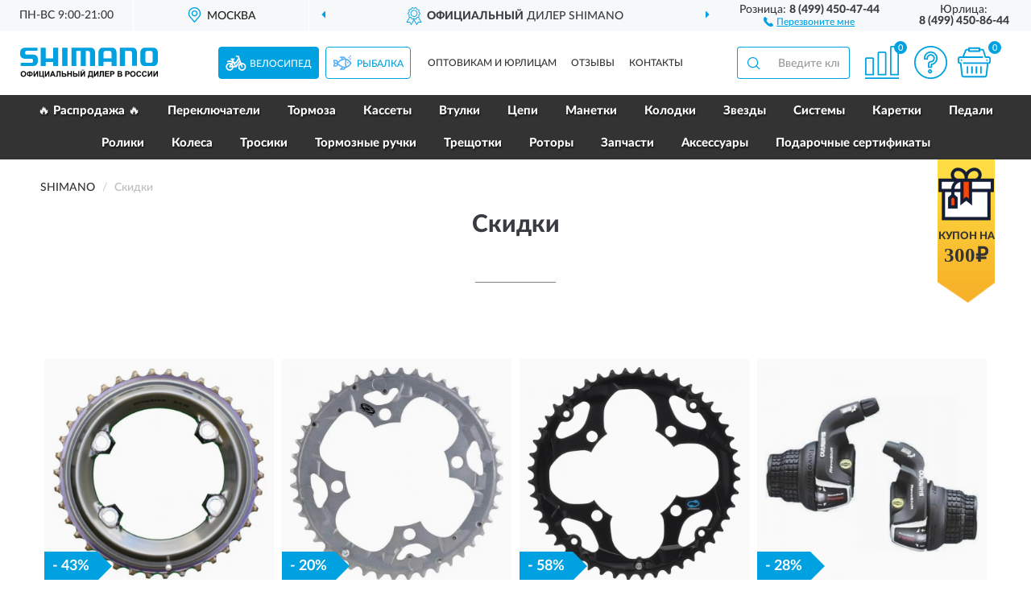

--- FILE ---
content_type: text/html; charset=utf-8
request_url: https://shimano-russia.ru/skidki
body_size: 12410
content:
<!DOCTYPE html>
<html dir="ltr" lang="ru">
<head>
<meta charset="UTF-8" />
<meta name="viewport" content="width=device-width, initial-scale=1, shrink-to-fit=no" />
<base href="https://shimano-russia.ru/" />
<link rel="preload" href="catalog/view/fonts/Lato-Medium.woff2" as="font" type="font/woff2" crossorigin="anonymous" />
<link rel="preload" href="catalog/view/fonts/Lato-Heavy.woff2" as="font" type="font/woff2" crossorigin="anonymous" />
<link rel="preload" href="catalog/view/fonts/Lato-Bold.woff2" as="font" type="font/woff2" crossorigin="anonymous" />
<link rel="preload" href="catalog/view/fonts/font-awesome/fonts/fontawesome-webfont.woff2" as="font" type="font/woff2" crossorigin="anonymous" />
<link rel="preload" href="catalog/view/javascript/jquery/jquery.min.js" as="script" type="text/javascript" />
<link rel="preload" href="catalog/view/theme/coloring/assets/bootstrap/css/bootstrap.min.css" as="style" type="text/css" />
<link rel="preload" href="catalog/view/theme/coloring/stylesheet/style.css?ver=71" as="style" type="text/css" />
<title>Скидки</title>
<meta name="yandex-verification" content="1594d0a6c09e1a19" /><meta http-equiv="X-UA-Compatible" content="IE=edge">
<link rel="apple-touch-icon" sizes="76x76" href="favicon-76x76.png" />
<link rel="apple-touch-icon" sizes="192x192" href="favicon-192x192.png" />
<link rel="icon" type="image/png" sizes="192x192" href="favicon-192x192.png" />
<meta name="msapplication-config" content="browserconfig.xml" />
<meta name="theme-color" content="#FFFFFF" />
<link href="https://shimano-russia.ru/skidki" rel="canonical" />
<script src="catalog/view/javascript/jquery/jquery.min.js"></script>
<link href="catalog/view/theme/coloring/assets/bootstrap/css/bootstrap.min.css" rel="stylesheet" type="text/css" />
<link href="catalog/view/theme/coloring/stylesheet/style.css?ver=71" rel="stylesheet" type="text/css" />
<link href="catalog/view/theme/coloring/stylesheet/info.css?ver=71" type="text/css" rel="stylesheet" media="screen" />
<link href="catalog/view/theme/coloring/stylesheet/acupon.css?ver=71" type="text/css" rel="stylesheet" media="screen" />
</head>
<body class="information-information information-14">
	
<header class="nobg">
		<div class="top-menu-bgr-box msk">
		<div class="container">
			<div class="row">
				<div class="working_time col-xs-6 col-sm-3 col-md-3 col-lg-2 text-center">
					<div class="rezim">ПН-ВС 9:00-21:00</div>
				</div>
				<div class="current-city-holder col-xs-6 col-sm-3 col-md-3 col-lg-2 text-center">
					<button type="button" class="btn btn-link current-city"><i></i><span>Москва</span></button>
					<div class="check-city-block">
						<p class="title">Ваш город - <span>Москва</span></p>
						<div class="check-city-button-holder">
							<button class="btn yes-button">Да</button>
							<button class="btn no-button" data-toggle="modal" data-target="#userCity">Выбрать другой город</button>
						</div>
						<p class="check-city-notification">От выбраного города зависят сроки доставки</p>
					</div>	
				</div>
				<div class="top-advantage col-xs-12 text-center msk">
					<div class="advantage" id="advantage_carousel">
						<div class="advantage-block"><span><b>Официальный</b> дилер SHIMANO</span></div>
						<div class="advantage-block"><span><b>Доставим</b> по всей России</span></div>						<div class="advantage-block"><span><b>До 2 лет</b> гарантия производителя</span></div>					</div>
				</div>
								<div class="header_address col-lg-3 text-center">
					<div class="address">м. Таганская, ул. Большие Каменщики,<br>д. 6, стр. 1<div class="findus"><a href="https://shimano-russia.ru/contacts"><i></i><span>Как нас найти</span></a></div></div>
				</div>
				<div class="header_phone fl_phone col-xs-6 col-sm-3 col-md-3 col-lg-2 text-center">
					<div class="tel">Розница: <b>8 (499) 450-47-44</b></div>
					<div class="call"><a role="button" class="callme"><i></i><span>Перезвоните мне</span></a></div>
				</div>
				<div class="header_phone ul_phone col-xs-6 col-sm-3 col-md-3 col-lg-2 text-center">
					<div class="tel">Юрлица: <b>8 (499) 450-86-44</b></div>
				</div>
							</div>
		</div>
	</div>
			<div class="header-bgr-box nobg">
		<div class="container">
									<div class="row">
				<div class="logo-block col-xs-12">
					<div id="logo">
					  					  							<a href="https://shimano-russia.ru/"><img src="/image/catalog/logo.svg" width="171" height="38" title="Shimano-Russia.ru" alt="Shimano-Russia.ru" class="img-responsive" /></a>
											  					</div>
				</div>
				<div class="catalog-block col-xs-12 text-center">
					<div class="catalog-line text-center">
						<div id="catsel-block" class="catsel-items nav nav-tabs">
							<div class="catsel-item-velo active"><a href="#tab-velo" data-toggle="tab" class="catalog-url">Велосипед</a></div>
							<div class="catsel-item-fish"><a href="#tab-fish" data-toggle="tab" class="catalog-url">Рыбалка</a></div>
						</div>
						<div class="catalog-item text-center">
							<a href="https://shimano-russia.ru/contacts-opt" class="opt-url">Оптовикам и юрлицам</a>						</div>
						<div class="catalog-item text-center">
														<a href="https://shimano-russia.ru/allreviews/" class="review-url">Отзывы</a>													</div>
						<div class="catalog-item text-center">
							<a href="https://shimano-russia.ru/contacts" class="contacts-url">Контакты</a>						</div>
					</div>
				</div>
				<div class="cart-block col-sm-4 col-xs-5 text-center">
					<div class="row">
						<div class="cart-item compare-icon col-xs-4">
							<a rel="nofollow" href="https://shimano-russia.ru/compare-products/" class="mcompare"><span id="mcompare-total" class="compare-qty">0</span></a>
						</div>
						<div class="cart-item help-icon col-xs-4">
							<a role="button" class="mhelp dropdown-toggle" data-toggle="dropdown"><span style="font-size:0">Справка</span></a>
							<ul class="help-icon-menu dropdown-menu">
								<li><a href="https://shimano-russia.ru/dostavka"><i class="fa fa-circle"></i> Доставка</a></li>
								<li><a href="https://shimano-russia.ru/oplata"><i class="fa fa-circle"></i> Оплата</a></li>
								<li><a href="https://shimano-russia.ru/vozvrat"><i class="fa fa-circle"></i> Возврат</a></li>
							</ul>
						</div>
						<div class="cart-item cart-icon col-xs-4">
							<a rel="nofollow" href="/simplecheckout/" class="mcart"><span id="mcart-total" class="cart-qty">0</span></a>
						</div>
					</div>
				</div>
				<div class="search-block col-sm-8 col-xs-7"><div id="search" class="input-group">
	<span class="input-group-btn"><button type="button" class="btn" id="search-button"><span style="display:block;font-size:0">Поиск</span></button></span>
	<input type="text" name="search" value="" placeholder="Введите ключевое слово" class="form-control" />
</div></div>
			</div>
					</div>
	</div>
			<div class="menu-top-box">
		<div class="container">
			<div class="menu-line">
				<div class="menu-block tab-content">
					<div class="menu-list-top tab-pane velo-pane active" id="tab-velo">
																	<div class="menu-item">
														  <a href="https://shimano-russia.ru/rasprodazha/">🔥 Распродажа 🔥</a>
							 
						</div>
												<div class="menu-item">
														  <a href="https://shimano-russia.ru/perekljuchateli/">Переключатели</a>
							 
						</div>
												<div class="menu-item">
														  <a href="https://shimano-russia.ru/tormoza/">Тормоза</a>
							 
						</div>
												<div class="menu-item">
														  <a href="https://shimano-russia.ru/kassety/">Кассеты</a>
							 
						</div>
												<div class="menu-item">
														  <a href="https://shimano-russia.ru/vtulki/">Втулки</a>
							 
						</div>
												<div class="menu-item">
														  <a href="https://shimano-russia.ru/tsepi/">Цепи</a>
							 
						</div>
												<div class="menu-item">
														  <a href="https://shimano-russia.ru/shiftery/">Манетки</a>
							 
						</div>
												<div class="menu-item">
														  <a href="https://shimano-russia.ru/kolodki/">Колодки</a>
							 
						</div>
												<div class="menu-item">
														  <a href="https://shimano-russia.ru/zvezdochki/">Звезды</a>
							 
						</div>
												<div class="menu-item">
														  <a href="https://shimano-russia.ru/shatuny/">Системы</a>
							 
						</div>
												<div class="menu-item">
														  <a href="https://shimano-russia.ru/karetki/">Каретки</a>
							 
						</div>
												<div class="menu-item">
														  <a href="https://shimano-russia.ru/pedali/">Педали</a>
							 
						</div>
												<div class="menu-item">
														  <a href="https://shimano-russia.ru/roliki/">Ролики</a>
							 
						</div>
												<div class="menu-item">
														  <a href="https://shimano-russia.ru/kolesa/">Колеса</a>
							 
						</div>
												<div class="menu-item">
														  <a href="https://shimano-russia.ru/trosiki/">Тросики</a>
							 
						</div>
												<div class="menu-item">
														  <a href="https://shimano-russia.ru/ruchki/">Тормозные ручки</a>
							 
						</div>
												<div class="menu-item">
														  <a href="https://shimano-russia.ru/treschetki/">Трещотки</a>
							 
						</div>
												<div class="menu-item">
														  <a href="https://shimano-russia.ru/tormoznoi-disk/">Роторы</a>
							 
						</div>
												<div class="menu-item">
														  <a href="https://shimano-russia.ru/zapchasti/">Запчасти</a>
							 
						</div>
												<div class="menu-item">
														  <a href="https://shimano-russia.ru/velo-aksessuary/">Аксессуары</a>
							 
						</div>
												<div class="menu-item">
														  <a href="https://shimano-russia.ru/podarochnye-sertifikaty/">Подарочные сертификаты</a>
							 
						</div>
																</div>
					<div class="menu-list-top tab-pane fish-pane" id="tab-fish">
																	<div class="menu-item">
														  <a href="https://shimano-russia.ru/katushki/">Катушки</a>
							 
						</div>
												<div class="menu-item">
														  <a href="https://shimano-russia.ru/spinning/">Спиннинги</a>
							 
						</div>
												<div class="menu-item">
														  <a href="https://shimano-russia.ru/spinningi/">Удилища</a>
							 
						</div>
												<div class="menu-item">
														  <a href="https://shimano-russia.ru/shpuli/">Шпули</a>
							 
						</div>
												<div class="menu-item">
														  <a href="https://shimano-russia.ru/leska/">Леска</a>
							 
						</div>
												<div class="menu-item">
														  <a href="https://shimano-russia.ru/sumki/">Сумки</a>
							 
						</div>
												<div class="menu-item">
														  <a href="https://shimano-russia.ru/odezhda-dlja-rybalki/">Одежда для рыбалки</a>
							 
						</div>
												<div class="menu-item">
														  <a href="https://shimano-russia.ru/aksessuary/">Аксессуары для рыбалки</a>
							 
						</div>
																</div>
				</div>
			</div>
						<div class="acupon-block"><!--noindex-->
				<div class="acupon-pic"></div>
				<div class="acupon-info"><div class="acupon-text">Купон на</div><div class="acupon-summ">300₽</div></div><!--/noindex-->
			</div>
					</div>
    </div>
	<script>$('#catsel-block a[data-toggle="tab"]').on('shown.bs.tab', function(e) {$('#catsel-block .catalog-url').parent().removeClass('active');var nb = e.target;$(nb).parent().addClass('active');});</script>
</header>
<div class="hidden" id="mapdata" data-lat="55.76" data-lon="37.64"></div>
<div class="hidden" id="mapcity" data-text="Москва" data-kladr="7700000000000" data-zip="115172" data-fias="0c5b2444-70a0-4932-980c-b4dc0d3f02b5"></div>
<div class="hidden" id="userip" data-text="13.58.149.123" data-recook="0"></div>
<div class="container information-page info-page">
	<div class="row">
		<div class="breadcrumb-line col-sm-12 martop">
			<ul class="breadcrumb" itemscope="" itemtype="http://schema.org/BreadcrumbList">
															<li itemscope="" itemprop="itemListElement" itemtype="http://schema.org/ListItem"><a itemprop="item" href="https://shimano-russia.ru/"><span itemprop="name">SHIMANO</span></a><meta itemprop="position" content="1" /></li>
																			<li itemscope="" itemprop="itemListElement" itemtype="http://schema.org/ListItem" class="active"><span itemprop="name">Скидки</span><link itemprop="item" href="https://shimano-russia.ru/skidki" /><meta itemprop="position" content="2" /></li>
										</ul>
		</div>
	</div>
	<div class="row">
		                	<div id="content" class="col-sm-12">
	<h1>Скидки</h1>
	<div class="box-product box-special">
	<div id="special0" class="row cat-row">
			<div class="product-layout product-grid col-lg-3 col-md-4 col-sm-6 col-xs-6">
			<div class="product-thumb thumbnail" itemprop="item" itemtype="http://schema.org/Product" itemscope>
				<div class="image">
					<a href="https://shimano-russia.ru/zvezda-perednjaja-dlja-velosipeda-shimano-acera-fc-m391-48t-chernaja-y1me98060" title="Звезда передняя для велосипеда SHIMANO ACERA FC-M391 48T черная">
												<img src="https://shimano-russia.ru/image/cache/placeholder-345x345.webp" width="345" height="345" data-src="https://shimano-russia.ru/image/cache/catalog/Produkts/zvezda-perednyaya-dlya-velosipeda-shimano-acera-fc-m391-48t-chernaya-y1me98060-1-345x345.webp" alt="Звезда передняя для велосипеда SHIMANO ACERA FC-M391 48T черная" title="Звезда передняя для велосипеда SHIMANO ACERA FC-M391 48T черная" class="img-responsive" />
											</a>
					<div class="amarker"><div class="amarker-text">- 43%</div><div class="amarker-right"></div></div>									</div>
				<div class="caption">
					<div class="h4"><a href="https://shimano-russia.ru/zvezda-perednjaja-dlja-velosipeda-shimano-acera-fc-m391-48t-chernaja-y1me98060">Звезда передняя для велосипеда SHIMANO ACERA FC-M391 48T черная</a></div>
					<link itemprop="url" href="https://shimano-russia.ru/zvezda-perednjaja-dlja-velosipeda-shimano-acera-fc-m391-48t-chernaja-y1me98060" />
					<meta itemprop="image" content="https://shimano-russia.ru/image/cache/catalog/Produkts/zvezda-perednyaya-dlya-velosipeda-shimano-acera-fc-m391-48t-chernaya-y1me98060-1-345x345.webp">
					<meta itemprop="sku" content="Y1ME98060">
					<meta itemprop="mpn" content="Y1ME98060">
					<meta itemprop="description" content="Звезда передняя для велосипеда SHIMANO ACERA FC-M391 48T черная Передние, 9 скоростей, Для шоссейных велосипедов, 48 зубьев, Acera, На 4 болта">
					<div class="pricerate">
						<div class="priceline">
													<span class="price" itemprop="offers" itemtype="http://schema.org/Offer" itemscope>
															<span class="price-old">&nbsp;2 015 руб.&nbsp;</span><span class="price-new">1 152 руб.</span>
								<meta itemprop="price" content="1152">
															<meta itemprop="priceCurrency" content="RUB">
								<meta itemprop="priceValidUntil" content="2026-01-23">
								<link itemprop="url" href="https://shimano-russia.ru/zvezda-perednjaja-dlja-velosipeda-shimano-acera-fc-m391-48t-chernaja-y1me98060" />
								<meta itemprop="itemCondition" content="http://schema.org/NewCondition">
								<meta itemprop="availability" content="http://schema.org/InStock">
															</span>
																			<span class="rating"></span>
												</div>
						<div class="catsize">
												</div>
												<div class="catattr">
																						<div class="catattr-line"><span class="catattr-name">Материал:</span><span class="catattr-text">Металл</span></div>
															<div class="catattr-line"><span class="catattr-name">Количество зубьев :</span><span class="catattr-text">48</span></div>
															<div class="catattr-line"><span class="catattr-name">Тип звезды:</span><span class="catattr-text">Передняя</span></div>
																					</div>
												<div class="buttonline">
													<a href="https://shimano-russia.ru/zvezda-perednjaja-dlja-velosipeda-shimano-acera-fc-m391-48t-chernaja-y1me98060" class="btn btn-primary btn-sm btn-addtocart">КУПИТЬ</a>
							<a id="compare_2202" role="button" onclick="compare.add('2202');" title="Сравнить" class="btn btn-primary btn-sm btn-compare">&nbsp;</a>
												</div>
					</div>
				</div>
						</div>
		</div>
			<div class="product-layout product-grid col-lg-3 col-md-4 col-sm-6 col-xs-6">
			<div class="product-thumb thumbnail" itemprop="item" itemtype="http://schema.org/Product" itemscope>
				<div class="image">
					<a href="https://shimano-russia.ru/zvezda-shimano-deore-fc-m590-44t-y1ld98100" title="Звезда SHIMANO DEORE FC-M590, 44T, Y1LD98100">
												<img src="https://shimano-russia.ru/image/cache/placeholder-345x345.webp" width="345" height="345" data-src="https://shimano-russia.ru/image/cache/catalog/Produkts/zvezda-shimano-deore-fc-m590-44t-y1ld98100-1-345x345.webp" alt="Звезда SHIMANO DEORE FC-M590, 44T, Y1LD98100" title="Звезда SHIMANO DEORE FC-M590, 44T, Y1LD98100" class="img-responsive" />
											</a>
					<div class="amarker"><div class="amarker-text">- 20%</div><div class="amarker-right"></div></div>									</div>
				<div class="caption">
					<div class="h4"><a href="https://shimano-russia.ru/zvezda-shimano-deore-fc-m590-44t-y1ld98100">Звезда SHIMANO DEORE FC-M590, 44T, Y1LD98100</a></div>
					<link itemprop="url" href="https://shimano-russia.ru/zvezda-shimano-deore-fc-m590-44t-y1ld98100" />
					<meta itemprop="image" content="https://shimano-russia.ru/image/cache/catalog/Produkts/zvezda-shimano-deore-fc-m590-44t-y1ld98100-1-345x345.webp">
					<meta itemprop="sku" content="Y1LD98100">
					<meta itemprop="mpn" content="Y1LD98100">
					<meta itemprop="description" content="Звезда SHIMANO DEORE FC-M590, 44T, Y1LD98100 Передние, 44 зубьев, Deore, Для городских велосипедов, 3х9 скоростей, На 4 болта">
					<div class="pricerate">
						<div class="priceline">
													<span class="price" itemprop="offers" itemtype="http://schema.org/Offer" itemscope>
															<span class="price-old">&nbsp;4 350 руб.&nbsp;</span><span class="price-new">3 480 руб.</span>
								<meta itemprop="price" content="3480">
															<meta itemprop="priceCurrency" content="RUB">
								<meta itemprop="priceValidUntil" content="2026-01-23">
								<link itemprop="url" href="https://shimano-russia.ru/zvezda-shimano-deore-fc-m590-44t-y1ld98100" />
								<meta itemprop="itemCondition" content="http://schema.org/NewCondition">
								<meta itemprop="availability" content="http://schema.org/InStock">
															</span>
																			<span class="rating"></span>
												</div>
						<div class="catsize">
												</div>
												<div class="catattr">
																						<div class="catattr-line"><span class="catattr-name">Материал:</span><span class="catattr-text">Металлические</span></div>
															<div class="catattr-line"><span class="catattr-name">Количество зубьев :</span><span class="catattr-text">44</span></div>
															<div class="catattr-line"><span class="catattr-name">Тип звезды:</span><span class="catattr-text">Передняя</span></div>
																					</div>
												<div class="buttonline">
													<a href="https://shimano-russia.ru/zvezda-shimano-deore-fc-m590-44t-y1ld98100" class="btn btn-primary btn-sm btn-addtocart">КУПИТЬ</a>
							<a id="compare_2868" role="button" onclick="compare.add('2868');" title="Сравнить" class="btn btn-primary btn-sm btn-compare">&nbsp;</a>
												</div>
					</div>
				</div>
						</div>
		</div>
			<div class="product-layout product-grid col-lg-3 col-md-4 col-sm-6 col-xs-6">
			<div class="product-thumb thumbnail" itemprop="item" itemtype="http://schema.org/Product" itemscope>
				<div class="image">
					<a href="https://shimano-russia.ru/zvezda-perednjaja-velosipednaja-shimano-acera-dlja-fc-m361-48t-y1kn98060" title="Звезда передняя велосипедная SHIMANO ACERA для FC-M361, 48T">
												<img src="https://shimano-russia.ru/image/cache/placeholder-345x345.webp" width="345" height="345" data-src="https://shimano-russia.ru/image/cache/catalog/Produkts/zvezda-perednyaya-velosipednaya-shimano-acera-dlya-fc-m361-48t-y1kn98060-1-345x345.webp" alt="Звезда передняя велосипедная SHIMANO ACERA для FC-M361, 48T" title="Звезда передняя велосипедная SHIMANO ACERA для FC-M361, 48T" class="img-responsive" />
											</a>
					<div class="amarker"><div class="amarker-text">- 58%</div><div class="amarker-right"></div></div>									</div>
				<div class="caption">
					<div class="h4"><a href="https://shimano-russia.ru/zvezda-perednjaja-velosipednaja-shimano-acera-dlja-fc-m361-48t-y1kn98060">Звезда передняя велосипедная SHIMANO ACERA для FC-M361, 48T</a></div>
					<link itemprop="url" href="https://shimano-russia.ru/zvezda-perednjaja-velosipednaja-shimano-acera-dlja-fc-m361-48t-y1kn98060" />
					<meta itemprop="image" content="https://shimano-russia.ru/image/cache/catalog/Produkts/zvezda-perednyaya-velosipednaya-shimano-acera-dlya-fc-m361-48t-y1kn98060-1-345x345.webp">
					<meta itemprop="sku" content="Y1KN98060">
					<meta itemprop="mpn" content="Y1KN98060">
					<meta itemprop="description" content="Звезда передняя велосипедная SHIMANO ACERA для FC-M361, 48T Передние, Для шоссейных велосипедов, 48 зубьев, Acera, 1 скорость, На 4 болта">
					<div class="pricerate">
						<div class="priceline">
													<span class="price" itemprop="offers" itemtype="http://schema.org/Offer" itemscope>
															<span class="price-old">&nbsp;2 665 руб.&nbsp;</span><span class="price-new">1 107 руб.</span>
								<meta itemprop="price" content="1107">
															<meta itemprop="priceCurrency" content="RUB">
								<meta itemprop="priceValidUntil" content="2026-01-23">
								<link itemprop="url" href="https://shimano-russia.ru/zvezda-perednjaja-velosipednaja-shimano-acera-dlja-fc-m361-48t-y1kn98060" />
								<meta itemprop="itemCondition" content="http://schema.org/NewCondition">
								<meta itemprop="availability" content="http://schema.org/InStock">
															</span>
																			<span class="rating"></span>
												</div>
						<div class="catsize">
												</div>
												<div class="catattr">
																						<div class="catattr-line"><span class="catattr-name">Материал:</span><span class="catattr-text">Металл</span></div>
															<div class="catattr-line"><span class="catattr-name">Количество зубьев :</span><span class="catattr-text">48</span></div>
															<div class="catattr-line"><span class="catattr-name">Тип звезды:</span><span class="catattr-text">Передняя</span></div>
																					</div>
												<div class="buttonline">
													<a href="https://shimano-russia.ru/zvezda-perednjaja-velosipednaja-shimano-acera-dlja-fc-m361-48t-y1kn98060" class="btn btn-primary btn-sm btn-addtocart">КУПИТЬ</a>
							<a id="compare_2192" role="button" onclick="compare.add('2192');" title="Сравнить" class="btn btn-primary btn-sm btn-compare">&nbsp;</a>
												</div>
					</div>
				</div>
						</div>
		</div>
			<div class="product-layout product-grid col-lg-3 col-md-4 col-sm-6 col-xs-6">
			<div class="product-thumb thumbnail" itemprop="item" itemtype="http://schema.org/Product" itemscope>
				<div class="image">
					<a href="https://shimano-russia.ru/shifter-velosipednyj-shimano-tourney-rs35-pravyj-7-skorostej-tros-2050-mm" title="Шифтер велосипедный SHIMANO TOURNEY, RS35, правый, 7 скоростей, трос 2050 мм">
												<img src="https://shimano-russia.ru/image/cache/placeholder-345x345.webp" width="345" height="345" data-src="https://shimano-russia.ru/image/cache/catalog/Produkts/shifter-velosipednyy-shimano-tourney-rs35-pravyy-7-skorostey-tros-2050-mm-aslrs35r7at-1-345x345.webp" alt="Шифтер велосипедный SHIMANO TOURNEY, RS35, правый, 7 скоростей, трос 2050 мм" title="Шифтер велосипедный SHIMANO TOURNEY, RS35, правый, 7 скоростей, трос 2050 мм" class="img-responsive" />
											</a>
					<div class="amarker"><div class="amarker-text">- 28%</div><div class="amarker-right"></div></div>									</div>
				<div class="caption">
					<div class="h4"><a href="https://shimano-russia.ru/shifter-velosipednyj-shimano-tourney-rs35-pravyj-7-skorostej-tros-2050-mm">Шифтер велосипедный SHIMANO TOURNEY, RS35, правый, 7 скоростей, трос 2050 мм</a></div>
					<link itemprop="url" href="https://shimano-russia.ru/shifter-velosipednyj-shimano-tourney-rs35-pravyj-7-skorostej-tros-2050-mm" />
					<meta itemprop="image" content="https://shimano-russia.ru/image/cache/catalog/Produkts/shifter-velosipednyy-shimano-tourney-rs35-pravyy-7-skorostey-tros-2050-mm-aslrs35r7at-1-345x345.webp">
					<meta itemprop="sku" content="ASLRS35R7AT">
					<meta itemprop="mpn" content="ASLRS35R7AT">
					<meta itemprop="description" content="Шифтер велосипедный SHIMANO TOURNEY, RS35, правый, 7 скоростей, трос 2050 мм Черные, 7 скоростей, Tourney, Правые, Япония, Для городских велосипедов, Задние шифтеры, Правые, Tourney">
					<div class="pricerate">
						<div class="priceline">
													<span class="price" itemprop="offers" itemtype="http://schema.org/Offer" itemscope>
															<span class="price-old">&nbsp;675 руб.&nbsp;</span><span class="price-new">489 руб.</span>
								<meta itemprop="price" content="489">
															<meta itemprop="priceCurrency" content="RUB">
								<meta itemprop="priceValidUntil" content="2026-01-23">
								<link itemprop="url" href="https://shimano-russia.ru/shifter-velosipednyj-shimano-tourney-rs35-pravyj-7-skorostej-tros-2050-mm" />
								<meta itemprop="itemCondition" content="http://schema.org/NewCondition">
								<meta itemprop="availability" content="http://schema.org/InStock">
															</span>
																			<span class="rating"></span>
												</div>
						<div class="catsize">
												</div>
												<div class="catattr">
																						<div class="catattr-line"><span class="catattr-name">Тип:</span><span class="catattr-text">Задние шифтеры</span></div>
															<div class="catattr-line"><span class="catattr-name">Размер:</span><span class="catattr-text">7 ск</span></div>
															<div class="catattr-line"><span class="catattr-name">Количество передач:</span><span class="catattr-text">На 7 скоростей</span></div>
																					</div>
												<div class="buttonline">
													<a href="https://shimano-russia.ru/shifter-velosipednyj-shimano-tourney-rs35-pravyj-7-skorostej-tros-2050-mm" class="btn btn-primary btn-sm btn-addtocart">КУПИТЬ</a>
							<a id="compare_5717" role="button" onclick="compare.add('5717');" title="Сравнить" class="btn btn-primary btn-sm btn-compare">&nbsp;</a>
												</div>
					</div>
				</div>
							<div class="bmarker">
					<div class="marker-fon new-fon"></div>
					<div class="marker-text new-text">- НОВИНКА -</div>					<div class="marker-pic">!</div>				</div>
						</div>
		</div>
			<div class="product-layout product-grid col-lg-3 col-md-4 col-sm-6 col-xs-6">
			<div class="product-thumb thumbnail" itemprop="item" itemtype="http://schema.org/Product" itemscope>
				<div class="image">
					<a href="https://shimano-russia.ru/elektroprovod-shimano-di2-ew-sd50-dlja-ultegra-di2-steps-tsvet-chernyj-iewsd50l65" title="Электропровод SHIMANO Di2 EW-SD50 для ULTEGRA Di2, STEPS, 650 мм, черный IEWSD50L65">
												<img src="https://shimano-russia.ru/image/cache/placeholder-345x345.webp" width="345" height="345" data-src="https://shimano-russia.ru/image/cache/catalog/Produkts/elektroprovod-shimano-di2-ew-sd50-dlya-ultegra-di2-steps-650-mm-chernyy-iewsd50l65-345x345.webp" alt="Электропровод SHIMANO Di2 EW-SD50 для ULTEGRA Di2, STEPS, 650 мм, черный IEWSD50L65" title="Электропровод SHIMANO Di2 EW-SD50 для ULTEGRA Di2, STEPS, 650 мм, черный IEWSD50L65" class="img-responsive" />
											</a>
					<div class="amarker"><div class="amarker-text">- 15%</div><div class="amarker-right"></div></div>									</div>
				<div class="caption">
					<div class="h4"><a href="https://shimano-russia.ru/elektroprovod-shimano-di2-ew-sd50-dlja-ultegra-di2-steps-tsvet-chernyj-iewsd50l65">Электропровод SHIMANO Di2 EW-SD50 для ULTEGRA Di2, STEPS, 650 мм, черный IEWSD50L65</a></div>
					<link itemprop="url" href="https://shimano-russia.ru/elektroprovod-shimano-di2-ew-sd50-dlja-ultegra-di2-steps-tsvet-chernyj-iewsd50l65" />
					<meta itemprop="image" content="https://shimano-russia.ru/image/cache/catalog/Produkts/elektroprovod-shimano-di2-ew-sd50-dlya-ultegra-di2-steps-650-mm-chernyy-iewsd50l65-345x345.webp">
					<meta itemprop="sku" content="IEWSD50L65">
					<meta itemprop="mpn" content="IEWSD50L65">
					<meta itemprop="description" content="Электропровод SHIMANO Di2 EW-SD50 для ULTEGRA Di2, STEPS, 650 мм, черный IEWSD50L65 Черные, Для электронной трансмиссии, Кабели, Электропроводы">
					<div class="pricerate">
						<div class="priceline">
													<span class="price" itemprop="offers" itemtype="http://schema.org/Offer" itemscope>
															<span class="price-old">&nbsp;2 875 руб.&nbsp;</span><span class="price-new">2 444 руб.</span>
								<meta itemprop="price" content="2444">
															<meta itemprop="priceCurrency" content="RUB">
								<meta itemprop="priceValidUntil" content="2026-01-23">
								<link itemprop="url" href="https://shimano-russia.ru/elektroprovod-shimano-di2-ew-sd50-dlja-ultegra-di2-steps-tsvet-chernyj-iewsd50l65" />
								<meta itemprop="itemCondition" content="http://schema.org/NewCondition">
								<meta itemprop="availability" content="http://schema.org/InStock">
															</span>
																			<span class="rating"></span>
												</div>
						<div class="catsize">
												</div>
												<div class="catattr">
													</div>
												<div class="buttonline">
													<a href="https://shimano-russia.ru/elektroprovod-shimano-di2-ew-sd50-dlja-ultegra-di2-steps-tsvet-chernyj-iewsd50l65" class="btn btn-primary btn-sm btn-addtocart">КУПИТЬ</a>
							<a id="compare_2293" role="button" onclick="compare.add('2293');" title="Сравнить" class="btn btn-primary btn-sm btn-compare">&nbsp;</a>
												</div>
					</div>
				</div>
						</div>
		</div>
			<div class="product-layout product-grid col-lg-3 col-md-4 col-sm-6 col-xs-6">
			<div class="product-thumb thumbnail" itemprop="item" itemtype="http://schema.org/Product" itemscope>
				<div class="image">
					<a href="https://shimano-russia.ru/sistema-shimano-dura-ace-r9100-172-5mm-in-val-52-36t-bez-karetk-ifcr9100dx26" title="Система SHIMANO DURA-ACE, R9100, 172,5 мм, интегрированный вал, 52/36T без каретки">
												<img src="https://shimano-russia.ru/image/cache/placeholder-345x345.webp" width="345" height="345" data-src="https://shimano-russia.ru/image/cache/catalog/Produkts/sistema-shimano-dura-ace-r9100-1725-mm-integrirovannyy-val-52-36t-bez-karetki-ifcr9100dx26-345x345.webp" alt="Система SHIMANO DURA-ACE, R9100, 172,5 мм, интегрированный вал, 52/36T без каретки" title="Система SHIMANO DURA-ACE, R9100, 172,5 мм, интегрированный вал, 52/36T без каретки" class="img-responsive" />
											</a>
					<div class="amarker"><div class="amarker-text">- 13%</div><div class="amarker-right"></div></div>									</div>
				<div class="caption">
					<div class="h4"><a href="https://shimano-russia.ru/sistema-shimano-dura-ace-r9100-172-5mm-in-val-52-36t-bez-karetk-ifcr9100dx26">Система SHIMANO DURA-ACE, R9100, 172,5 мм, интегрированный вал, 52/36T без каретки</a></div>
					<link itemprop="url" href="https://shimano-russia.ru/sistema-shimano-dura-ace-r9100-172-5mm-in-val-52-36t-bez-karetk-ifcr9100dx26" />
					<meta itemprop="image" content="https://shimano-russia.ru/image/cache/catalog/Produkts/sistema-shimano-dura-ace-r9100-1725-mm-integrirovannyy-val-52-36t-bez-karetki-ifcr9100dx26-345x345.webp">
					<meta itemprop="sku" content="IFCR9100DX26">
					<meta itemprop="mpn" content="IFCR9100DX26">
					<meta itemprop="description" content="Система SHIMANO DURA-ACE, R9100, 172,5 мм, интегрированный вал, 52/36T без каретки 11 скоростей, Для шоссейных велосипедов, 52 зубьев, 172,5 мм, Dura Ace, Серые, С двумя звездами, Алюминиевые, Япония, Под интегрированный вал, С защитой">
					<div class="pricerate">
						<div class="priceline">
													<span class="price" itemprop="offers" itemtype="http://schema.org/Offer" itemscope>
															<span class="price-old">&nbsp;70 830 руб.&nbsp;</span><span class="price-new">61 852 руб.</span>
								<meta itemprop="price" content="61852">
															<meta itemprop="priceCurrency" content="RUB">
								<meta itemprop="priceValidUntil" content="2026-01-23">
								<link itemprop="url" href="https://shimano-russia.ru/sistema-shimano-dura-ace-r9100-172-5mm-in-val-52-36t-bez-karetk-ifcr9100dx26" />
								<meta itemprop="itemCondition" content="http://schema.org/NewCondition">
								<meta itemprop="availability" content="http://schema.org/InStock">
															</span>
																			<span class="rating"></span>
												</div>
						<div class="catsize">
												</div>
												<div class="catattr">
																						<div class="catattr-line"><span class="catattr-name">Размер:</span><span class="catattr-text">172 мм</span></div>
															<div class="catattr-line"><span class="catattr-name">Количество звезд в системе :</span><span class="catattr-text">2</span></div>
															<div class="catattr-line"><span class="catattr-name">Количество зубьев :</span><span class="catattr-text">52/36T</span></div>
																					</div>
												<div class="buttonline">
													<a href="https://shimano-russia.ru/sistema-shimano-dura-ace-r9100-172-5mm-in-val-52-36t-bez-karetk-ifcr9100dx26" class="btn btn-primary btn-sm btn-addtocart">КУПИТЬ</a>
							<a id="compare_1042" role="button" onclick="compare.add('1042');" title="Сравнить" class="btn btn-primary btn-sm btn-compare">&nbsp;</a>
												</div>
					</div>
				</div>
						</div>
		</div>
			<div class="product-layout product-grid col-lg-3 col-md-4 col-sm-6 col-xs-6">
			<div class="product-thumb thumbnail" itemprop="item" itemtype="http://schema.org/Product" itemscope>
				<div class="image">
					<a href="https://shimano-russia.ru/vtulka-perednjaja-shimano-tx500-v-br-32-otv-gajki-tsv-chernyj-ehbtx500el" title="Втулка передняя SHIMANO TOURNEY TX500, V-BR, 32 отверстия, гайки, черный">
												<img src="https://shimano-russia.ru/image/cache/placeholder-345x345.webp" width="345" height="345" data-src="https://shimano-russia.ru/image/cache/catalog/Produkts/vtulka-perednyaya-shimano-tourney-tx500-v-br-32-otverstiya-gayki-chernyy-ehbtx500el-345x345.webp" alt="Втулка передняя SHIMANO TOURNEY TX500, V-BR, 32 отверстия, гайки, черный" title="Втулка передняя SHIMANO TOURNEY TX500, V-BR, 32 отверстия, гайки, черный" class="img-responsive" />
											</a>
					<div class="amarker"><div class="amarker-text">- 16%</div><div class="amarker-right"></div></div>									</div>
				<div class="caption">
					<div class="h4"><a href="https://shimano-russia.ru/vtulka-perednjaja-shimano-tx500-v-br-32-otv-gajki-tsv-chernyj-ehbtx500el">Втулка передняя SHIMANO TOURNEY TX500, V-BR, 32 отверстия, гайки, черный</a></div>
					<link itemprop="url" href="https://shimano-russia.ru/vtulka-perednjaja-shimano-tx500-v-br-32-otv-gajki-tsv-chernyj-ehbtx500el" />
					<meta itemprop="image" content="https://shimano-russia.ru/image/cache/catalog/Produkts/vtulka-perednyaya-shimano-tourney-tx500-v-br-32-otverstiya-gayki-chernyy-ehbtx500el-345x345.webp">
					<meta itemprop="sku" content="EHBTX500EL">
					<meta itemprop="mpn" content="EHBTX500EL">
					<meta itemprop="description" content="Втулка передняя SHIMANO TOURNEY TX500, V-BR, 32 отверстия, гайки, черный Передние, Черные, 32 спицы, 9 скоростей, Для горных велосипедов, Tourney, Металлические, На насыпных (обычных) подшипниках, Для ободных тормозов, Резьбовые (под трещотку), 9х100 мм, Для ободного тормоза, На промподшипниках, Без звезд, Под гайку, 9 мм, Передние">
					<div class="pricerate">
						<div class="priceline">
													<span class="price" itemprop="offers" itemtype="http://schema.org/Offer" itemscope>
															<span class="price-old">&nbsp;1 620 руб.&nbsp;</span><span class="price-new">1 361 руб.</span>
								<meta itemprop="price" content="1361">
															<meta itemprop="priceCurrency" content="RUB">
								<meta itemprop="priceValidUntil" content="2026-01-23">
								<link itemprop="url" href="https://shimano-russia.ru/vtulka-perednjaja-shimano-tx500-v-br-32-otv-gajki-tsv-chernyj-ehbtx500el" />
								<meta itemprop="itemCondition" content="http://schema.org/NewCondition">
								<meta itemprop="availability" content="http://schema.org/InStock">
															</span>
																			<span class="rating"></span>
												</div>
						<div class="catsize">
												</div>
												<div class="catattr">
																						<div class="catattr-line"><span class="catattr-name">Количество скоростей :</span><span class="catattr-text">9 скоростей</span></div>
															<div class="catattr-line"><span class="catattr-name">Тип втулки:</span><span class="catattr-text">Передняя</span></div>
															<div class="catattr-line"><span class="catattr-name">Количество спиц:</span><span class="catattr-text">32</span></div>
																					</div>
												<div class="buttonline">
													<a href="https://shimano-russia.ru/vtulka-perednjaja-shimano-tx500-v-br-32-otv-gajki-tsv-chernyj-ehbtx500el" class="btn btn-primary btn-sm btn-addtocart">КУПИТЬ</a>
							<a id="compare_2018" role="button" onclick="compare.add('2018');" title="Сравнить" class="btn btn-primary btn-sm btn-compare">&nbsp;</a>
												</div>
					</div>
				</div>
						</div>
		</div>
			<div class="product-layout product-grid col-lg-3 col-md-4 col-sm-6 col-xs-6">
			<div class="product-thumb thumbnail" itemprop="item" itemtype="http://schema.org/Product" itemscope>
				<div class="image">
					<a href="https://shimano-russia.ru/shifter-shimano-altus-m315-lev-2sk-tr-1800mm-eslm3152lb" title="Шифтер SHIMANO ALTUS, M315, лев, 2ск, тр. 1800мм">
												<img src="https://shimano-russia.ru/image/cache/placeholder-345x345.webp" width="345" height="345" data-src="https://shimano-russia.ru/image/cache/catalog/Produkts/shifter-shimano-altus-m315-lev-2sk-tr-1800mm-eslm3152lb-345x345.webp" alt="Шифтер SHIMANO ALTUS, M315, лев, 2ск, тр. 1800мм" title="Шифтер SHIMANO ALTUS, M315, лев, 2ск, тр. 1800мм" class="img-responsive" />
											</a>
					<div class="amarker"><div class="amarker-text">- 16%</div><div class="amarker-right"></div></div>									</div>
				<div class="caption">
					<div class="h4"><a href="https://shimano-russia.ru/shifter-shimano-altus-m315-lev-2sk-tr-1800mm-eslm3152lb">Шифтер SHIMANO ALTUS, M315, лев, 2ск, тр. 1800мм</a></div>
					<link itemprop="url" href="https://shimano-russia.ru/shifter-shimano-altus-m315-lev-2sk-tr-1800mm-eslm3152lb" />
					<meta itemprop="image" content="https://shimano-russia.ru/image/cache/catalog/Produkts/shifter-shimano-altus-m315-lev-2sk-tr-1800mm-eslm3152lb-345x345.webp">
					<meta itemprop="sku" content="ESLM3152LB">
					<meta itemprop="mpn" content="ESLM3152LB">
					<meta itemprop="description" content="Шифтер SHIMANO ALTUS, M315, лев, 2ск, тр. 1800мм Черные, Для горных велосипедов, Altus, Левые, 2 скорости, Япония, Триггеры, Левые, Altus">
					<div class="pricerate">
						<div class="priceline">
													<span class="price" itemprop="offers" itemtype="http://schema.org/Offer" itemscope>
															<span class="price-old">&nbsp;1 730 руб.&nbsp;</span><span class="price-new">1 453 руб.</span>
								<meta itemprop="price" content="1453">
															<meta itemprop="priceCurrency" content="RUB">
								<meta itemprop="priceValidUntil" content="2026-01-23">
								<link itemprop="url" href="https://shimano-russia.ru/shifter-shimano-altus-m315-lev-2sk-tr-1800mm-eslm3152lb" />
								<meta itemprop="itemCondition" content="http://schema.org/NewCondition">
								<meta itemprop="availability" content="http://schema.org/InStock">
															</span>
																			<span class="rating"></span>
												</div>
						<div class="catsize">
												</div>
												<div class="catattr">
																						<div class="catattr-line"><span class="catattr-name">Тип:</span><span class="catattr-text">Шифтер</span></div>
															<div class="catattr-line"><span class="catattr-name">Размер:</span><span class="catattr-text">2 ск</span></div>
															<div class="catattr-line"><span class="catattr-name">Количество передач:</span><span class="catattr-text">2 ск</span></div>
																					</div>
												<div class="buttonline">
													<a href="https://shimano-russia.ru/shifter-shimano-altus-m315-lev-2sk-tr-1800mm-eslm3152lb" class="btn btn-primary btn-sm btn-addtocart">КУПИТЬ</a>
							<a id="compare_2755" role="button" onclick="compare.add('2755');" title="Сравнить" class="btn btn-primary btn-sm btn-compare">&nbsp;</a>
												</div>
					</div>
				</div>
						</div>
		</div>
			<div class="product-layout product-grid col-lg-3 col-md-4 col-sm-6 col-xs-6">
			<div class="product-thumb thumbnail" itemprop="item" itemtype="http://schema.org/Product" itemscope>
				<div class="image">
					<a href="https://shimano-russia.ru/zapchast-dlja-katushki-shimano-line-roller-set-nabor-rolika-lesoukladyvatelja-pk0360" title="Запчасть для катушки SHIMANO LINE ROLLER SET набор ролика лескоукладывателя">
												<img src="https://shimano-russia.ru/image/cache/placeholder-345x345.webp" width="345" height="345" data-src="https://shimano-russia.ru/image/cache/catalog/Produkts/zapchast-dlya-katushki-shimano-line-roller-set-nabor-rolika-leskoukladyvatelya-pk0360-345x345.webp" alt="Запчасть для катушки SHIMANO LINE ROLLER SET набор ролика лескоукладывателя" title="Запчасть для катушки SHIMANO LINE ROLLER SET набор ролика лескоукладывателя" class="img-responsive" />
											</a>
					<div class="amarker"><div class="amarker-text">- 16%</div><div class="amarker-right"></div></div>									</div>
				<div class="caption">
					<div class="h4"><a href="https://shimano-russia.ru/zapchast-dlja-katushki-shimano-line-roller-set-nabor-rolika-lesoukladyvatelja-pk0360">Запчасть для катушки SHIMANO LINE ROLLER SET набор ролика лескоукладывателя</a></div>
					<link itemprop="url" href="https://shimano-russia.ru/zapchast-dlja-katushki-shimano-line-roller-set-nabor-rolika-lesoukladyvatelja-pk0360" />
					<meta itemprop="image" content="https://shimano-russia.ru/image/cache/catalog/Produkts/zapchast-dlya-katushki-shimano-line-roller-set-nabor-rolika-leskoukladyvatelya-pk0360-345x345.webp">
					<meta itemprop="sku" content="PK0360">
					<meta itemprop="mpn" content="PK0360">
					<meta itemprop="description" content="Запчасть для катушки SHIMANO LINE ROLLER SET набор ролика лескоукладывателя Запчасти для катушек, Ролики">
					<div class="pricerate">
						<div class="priceline">
													<span class="price" itemprop="offers" itemtype="http://schema.org/Offer" itemscope>
															<span class="price-old">&nbsp;2 870 руб.&nbsp;</span><span class="price-new">2 411 руб.</span>
								<meta itemprop="price" content="2411">
															<meta itemprop="priceCurrency" content="RUB">
								<meta itemprop="priceValidUntil" content="2026-01-23">
								<link itemprop="url" href="https://shimano-russia.ru/zapchast-dlja-katushki-shimano-line-roller-set-nabor-rolika-lesoukladyvatelja-pk0360" />
								<meta itemprop="itemCondition" content="http://schema.org/NewCondition">
								<meta itemprop="availability" content="http://schema.org/InStock">
															</span>
																			<span class="rating"></span>
												</div>
						<div class="catsize">
												</div>
												<div class="catattr">
													</div>
												<div class="buttonline">
													<a href="https://shimano-russia.ru/zapchast-dlja-katushki-shimano-line-roller-set-nabor-rolika-lesoukladyvatelja-pk0360" class="btn btn-primary btn-sm btn-addtocart">КУПИТЬ</a>
							<a id="compare_2645" role="button" onclick="compare.add('2645');" title="Сравнить" class="btn btn-primary btn-sm btn-compare">&nbsp;</a>
												</div>
					</div>
				</div>
						</div>
		</div>
			<div class="product-layout product-grid col-lg-3 col-md-4 col-sm-6 col-xs-6">
			<div class="product-thumb thumbnail" itemprop="item" itemtype="http://schema.org/Product" itemscope>
				<div class="image">
					<a href="https://shimano-russia.ru/zapchast-chast-dlja-katushki-shimano-drag-cli-bigbbtrxt-alc-nabor-razbornoj-klipsy-pk0062" title="Запчасть часть для катушки SHIMANO DRAG CLI BIGBBTRXT-ALC набор разборной клипсы">
												<img src="https://shimano-russia.ru/image/cache/placeholder-345x345.webp" width="345" height="345" data-src="https://shimano-russia.ru/image/cache/catalog/Produkts/zapchast-chast-dlya-katushki-shimano-drag-cli-bigbbtrxt-alc-nabor-razbornoy-klipsy-pk0062-345x345.webp" alt="Запчасть часть для катушки SHIMANO DRAG CLI BIGBBTRXT-ALC набор разборной клипсы" title="Запчасть часть для катушки SHIMANO DRAG CLI BIGBBTRXT-ALC набор разборной клипсы" class="img-responsive" />
											</a>
					<div class="amarker"><div class="amarker-text">- 16%</div><div class="amarker-right"></div></div>									</div>
				<div class="caption">
					<div class="h4"><a href="https://shimano-russia.ru/zapchast-chast-dlja-katushki-shimano-drag-cli-bigbbtrxt-alc-nabor-razbornoj-klipsy-pk0062">Запчасть часть для катушки SHIMANO DRAG CLI BIGBBTRXT-ALC набор разборной клипсы</a></div>
					<link itemprop="url" href="https://shimano-russia.ru/zapchast-chast-dlja-katushki-shimano-drag-cli-bigbbtrxt-alc-nabor-razbornoj-klipsy-pk0062" />
					<meta itemprop="image" content="https://shimano-russia.ru/image/cache/catalog/Produkts/zapchast-chast-dlya-katushki-shimano-drag-cli-bigbbtrxt-alc-nabor-razbornoy-klipsy-pk0062-345x345.webp">
					<meta itemprop="sku" content="PK0062">
					<meta itemprop="mpn" content="PK0062">
					<meta itemprop="description" content="Запчасть часть для катушки SHIMANO DRAG CLI BIGBBTRXT-ALC набор разборной клипсы Запчасти для катушек, Клипсы">
					<div class="pricerate">
						<div class="priceline">
													<span class="price" itemprop="offers" itemtype="http://schema.org/Offer" itemscope>
															<span class="price-old">&nbsp;570 руб.&nbsp;</span><span class="price-new">479 руб.</span>
								<meta itemprop="price" content="479">
															<meta itemprop="priceCurrency" content="RUB">
								<meta itemprop="priceValidUntil" content="2026-01-23">
								<link itemprop="url" href="https://shimano-russia.ru/zapchast-chast-dlja-katushki-shimano-drag-cli-bigbbtrxt-alc-nabor-razbornoj-klipsy-pk0062" />
								<meta itemprop="itemCondition" content="http://schema.org/NewCondition">
								<meta itemprop="availability" content="http://schema.org/InStock">
															</span>
																			<span class="rating"></span>
												</div>
						<div class="catsize">
												</div>
												<div class="catattr">
													</div>
												<div class="buttonline">
													<a href="https://shimano-russia.ru/zapchast-chast-dlja-katushki-shimano-drag-cli-bigbbtrxt-alc-nabor-razbornoj-klipsy-pk0062" class="btn btn-primary btn-sm btn-addtocart">КУПИТЬ</a>
							<a id="compare_4708" role="button" onclick="compare.add('4708');" title="Сравнить" class="btn btn-primary btn-sm btn-compare">&nbsp;</a>
												</div>
					</div>
				</div>
						</div>
		</div>
			<div class="product-layout product-grid col-lg-3 col-md-4 col-sm-6 col-xs-6">
			<div class="product-thumb thumbnail" itemprop="item" itemtype="http://schema.org/Product" itemscope>
				<div class="image">
					<a href="https://shimano-russia.ru/karetka-shimano-es300-68-126-b-boltov-ebbes300b26" title="Каретка SHIMANO OCTALINK ES300, 68/126, без болтов">
												<img src="https://shimano-russia.ru/image/cache/placeholder-345x345.webp" width="345" height="345" data-src="https://shimano-russia.ru/image/cache/catalog/Produkts/Bicycle/karetka-shimano-octalink-es300-68-126-bez-boltov-ebbes300b26-345x345.webp" alt="Каретка SHIMANO OCTALINK ES300, 68/126, без болтов" title="Каретка SHIMANO OCTALINK ES300, 68/126, без болтов" class="img-responsive" />
											</a>
					<div class="amarker"><div class="amarker-text">- 16%</div><div class="amarker-right"></div></div>									</div>
				<div class="caption">
					<div class="h4"><a href="https://shimano-russia.ru/karetka-shimano-es300-68-126-b-boltov-ebbes300b26">Каретка SHIMANO OCTALINK ES300, 68/126, без болтов</a></div>
					<link itemprop="url" href="https://shimano-russia.ru/karetka-shimano-es300-68-126-b-boltov-ebbes300b26" />
					<meta itemprop="image" content="https://shimano-russia.ru/image/cache/catalog/Produkts/Bicycle/karetka-shimano-octalink-es300-68-126-bez-boltov-ebbes300b26-345x345.webp">
					<meta itemprop="sku" content="EBBES300B26">
					<meta itemprop="mpn" content="EBBES300B26">
					<meta itemprop="description" content="Каретка SHIMANO OCTALINK ES300, 68/126, без болтов Черные, Для горных велосипедов, Octalink, На промподшипниках, 68 мм, Под Octalink (V1 и V2), 126 мм, 24 мм (Hollowtech II), Под Octalink (V1 и V2)">
					<div class="pricerate">
						<div class="priceline">
													<span class="price" itemprop="offers" itemtype="http://schema.org/Offer" itemscope>
															<span class="price-old">&nbsp;2 635 руб.&nbsp;</span><span class="price-new">2 213 руб.</span>
								<meta itemprop="price" content="2213">
															<meta itemprop="priceCurrency" content="RUB">
								<meta itemprop="priceValidUntil" content="2026-01-23">
								<link itemprop="url" href="https://shimano-russia.ru/karetka-shimano-es300-68-126-b-boltov-ebbes300b26" />
								<meta itemprop="itemCondition" content="http://schema.org/NewCondition">
								<meta itemprop="availability" content="http://schema.org/InStock">
															</span>
																			<span class="rating"></span>
												</div>
						<div class="catsize">
												</div>
												<div class="catattr">
																						<div class="catattr-line"><span class="catattr-name">Диаметр вала:</span><span class="catattr-text">24mm</span></div>
															<div class="catattr-line"><span class="catattr-name">Крепление велокресла:</span><span class="catattr-text">На раму</span></div>
															<div class="catattr-line"><span class="catattr-name">Крепление звезд:</span><span class="catattr-text">Дайрект маунт</span></div>
																					</div>
												<div class="buttonline">
													<a href="https://shimano-russia.ru/karetka-shimano-es300-68-126-b-boltov-ebbes300b26" class="btn btn-primary btn-sm btn-addtocart">КУПИТЬ</a>
							<a id="compare_1135" role="button" onclick="compare.add('1135');" title="Сравнить" class="btn btn-primary btn-sm btn-compare">&nbsp;</a>
												</div>
					</div>
				</div>
						</div>
		</div>
			<div class="product-layout product-grid col-lg-3 col-md-4 col-sm-6 col-xs-6">
			<div class="product-thumb thumbnail" itemprop="item" itemtype="http://schema.org/Product" itemscope>
				<div class="image">
					<a href="https://shimano-russia.ru/shifter-tormoznaja-ruchka-shimano-ultegra-st-r8020-prav-11sk-c-trosom-perekl-istr8020ri" title="Шифтер/Тормозная ручка SHIMANO ULTEGRA, ST-R8020, правый, 11 скоростей, с тросом переключения">
												<img src="https://shimano-russia.ru/image/cache/placeholder-345x345.webp" width="345" height="345" data-src="https://shimano-russia.ru/image/cache/catalog/Produkts/Bicycle/shifter-tormoznaya-ruchka-shimano-ultegra-st-r8020-pravyy-11-skorostey-s-trosom-pereklyucheniya-istr8020ri-345x345.webp" alt="Шифтер/Тормозная ручка SHIMANO ULTEGRA, ST-R8020, правый, 11 скоростей, с тросом переключения" title="Шифтер/Тормозная ручка SHIMANO ULTEGRA, ST-R8020, правый, 11 скоростей, с тросом переключения" class="img-responsive" />
											</a>
					<div class="amarker"><div class="amarker-text">- 16%</div><div class="amarker-right"></div></div>									</div>
				<div class="caption">
					<div class="h4"><a href="https://shimano-russia.ru/shifter-tormoznaja-ruchka-shimano-ultegra-st-r8020-prav-11sk-c-trosom-perekl-istr8020ri">Шифтер/Тормозная ручка SHIMANO ULTEGRA, ST-R8020, правый, 11 скоростей, с тросом переключения</a></div>
					<link itemprop="url" href="https://shimano-russia.ru/shifter-tormoznaja-ruchka-shimano-ultegra-st-r8020-prav-11sk-c-trosom-perekl-istr8020ri" />
					<meta itemprop="image" content="https://shimano-russia.ru/image/cache/catalog/Produkts/Bicycle/shifter-tormoznaya-ruchka-shimano-ultegra-st-r8020-pravyy-11-skorostey-s-trosom-pereklyucheniya-istr8020ri-345x345.webp">
					<meta itemprop="sku" content="ISTR8020RI">
					<meta itemprop="mpn" content="ISTR8020RI">
					<meta itemprop="description" content="Шифтер/Тормозная ручка SHIMANO ULTEGRA, ST-R8020, правый, 11 скоростей, с тросом переключения Ultegra, Черные, 11 скоростей, Для шоссейных велосипедов, Правые, Ultegra, Китай, С эргономичными рычагами, Задние шифтеры, Правые">
					<div class="pricerate">
						<div class="priceline">
													<span class="price" itemprop="offers" itemtype="http://schema.org/Offer" itemscope>
															<span class="price-old">&nbsp;40 955 руб.&nbsp;</span><span class="price-new">34 402 руб.</span>
								<meta itemprop="price" content="34402">
															<meta itemprop="priceCurrency" content="RUB">
								<meta itemprop="priceValidUntil" content="2026-01-23">
								<link itemprop="url" href="https://shimano-russia.ru/shifter-tormoznaja-ruchka-shimano-ultegra-st-r8020-prav-11sk-c-trosom-perekl-istr8020ri" />
								<meta itemprop="itemCondition" content="http://schema.org/NewCondition">
								<meta itemprop="availability" content="http://schema.org/InStock">
															</span>
																			<span class="rating"></span>
												</div>
						<div class="catsize">
												</div>
												<div class="catattr">
																						<div class="catattr-line"><span class="catattr-name">Тип:</span><span class="catattr-text">Шифтер</span></div>
															<div class="catattr-line"><span class="catattr-name">Размер:</span><span class="catattr-text">11ск.</span></div>
															<div class="catattr-line"><span class="catattr-name">Количество передач:</span><span class="catattr-text">11ск.</span></div>
																					</div>
												<div class="buttonline">
													<a href="https://shimano-russia.ru/shifter-tormoznaja-ruchka-shimano-ultegra-st-r8020-prav-11sk-c-trosom-perekl-istr8020ri" class="btn btn-primary btn-sm btn-addtocart">КУПИТЬ</a>
							<a id="compare_1407" role="button" onclick="compare.add('1407');" title="Сравнить" class="btn btn-primary btn-sm btn-compare">&nbsp;</a>
												</div>
					</div>
				</div>
						</div>
		</div>
			<div class="product-layout product-grid col-lg-3 col-md-4 col-sm-6 col-xs-6">
			<div class="product-thumb thumbnail" itemprop="item" itemtype="http://schema.org/Product" itemscope>
				<div class="image">
					<a href="https://shimano-russia.ru/zvezda-zadnnjaja-22t-2-3mm-serebristaja-dx-asmgear22sp" title="Звезда заднняя SHIMANO GEAR 22T(2.3мм), серебристая DX ASMGEAR22SP">
												<img src="https://shimano-russia.ru/image/cache/placeholder-345x345.webp" width="345" height="345" data-src="https://shimano-russia.ru/image/cache/catalog/Produkts/zvezda-zadnnyaya-shimano-gear-22t23mm-serebristaya-dx-asmgear22sp-1-345x345.webp" alt="Звезда заднняя SHIMANO GEAR 22T(2.3мм), серебристая DX ASMGEAR22SP" title="Звезда заднняя SHIMANO GEAR 22T(2.3мм), серебристая DX ASMGEAR22SP" class="img-responsive" />
											</a>
					<div class="amarker"><div class="amarker-text">- 16%</div><div class="amarker-right"></div></div>									</div>
				<div class="caption">
					<div class="h4"><a href="https://shimano-russia.ru/zvezda-zadnnjaja-22t-2-3mm-serebristaja-dx-asmgear22sp">Звезда заднняя SHIMANO GEAR 22T(2.3мм), серебристая DX ASMGEAR22SP</a></div>
					<link itemprop="url" href="https://shimano-russia.ru/zvezda-zadnnjaja-22t-2-3mm-serebristaja-dx-asmgear22sp" />
					<meta itemprop="image" content="https://shimano-russia.ru/image/cache/catalog/Produkts/zvezda-zadnnyaya-shimano-gear-22t23mm-serebristaya-dx-asmgear22sp-1-345x345.webp">
					<meta itemprop="sku" content="ASMGEAR22SP">
					<meta itemprop="mpn" content="ASMGEAR22SP">
					<meta itemprop="description" content="Звезда заднняя SHIMANO GEAR 22T(2.3мм), серебристая DX ASMGEAR22SP Задние, 8 скоростей, 22 зубьев, Gear, Для городских велосипедов, На 4 болта">
					<div class="pricerate">
						<div class="priceline">
													<span class="price" itemprop="offers" itemtype="http://schema.org/Offer" itemscope>
															<span class="price-old">&nbsp;840 руб.&nbsp;</span><span class="price-new">706 руб.</span>
								<meta itemprop="price" content="706">
															<meta itemprop="priceCurrency" content="RUB">
								<meta itemprop="priceValidUntil" content="2026-01-23">
								<link itemprop="url" href="https://shimano-russia.ru/zvezda-zadnnjaja-22t-2-3mm-serebristaja-dx-asmgear22sp" />
								<meta itemprop="itemCondition" content="http://schema.org/NewCondition">
								<meta itemprop="availability" content="http://schema.org/InStock">
															</span>
																			<span class="rating"></span>
												</div>
						<div class="catsize">
												</div>
												<div class="catattr">
																						<div class="catattr-line"><span class="catattr-name">Материал:</span><span class="catattr-text">Металл</span></div>
															<div class="catattr-line"><span class="catattr-name">Количество зубьев :</span><span class="catattr-text">22</span></div>
															<div class="catattr-line"><span class="catattr-name">Тип звезды:</span><span class="catattr-text">Задняя</span></div>
																					</div>
												<div class="buttonline">
													<a href="https://shimano-russia.ru/zvezda-zadnnjaja-22t-2-3mm-serebristaja-dx-asmgear22sp" class="btn btn-primary btn-sm btn-addtocart">КУПИТЬ</a>
							<a id="compare_2149" role="button" onclick="compare.add('2149');" title="Сравнить" class="btn btn-primary btn-sm btn-compare">&nbsp;</a>
												</div>
					</div>
				</div>
						</div>
		</div>
			<div class="product-layout product-grid col-lg-3 col-md-4 col-sm-6 col-xs-6">
			<div class="product-thumb thumbnail" itemprop="item" itemtype="http://schema.org/Product" itemscope>
				<div class="image">
					<a href="https://shimano-russia.ru/karetka-shimano-es300-68-113-bez-boltov-ebbes300b13" title="Каретка SHIMANO OCTALINK, ES300, 68/113, без болтов">
												<img src="https://shimano-russia.ru/image/cache/placeholder-345x345.webp" width="345" height="345" data-src="https://shimano-russia.ru/image/cache/catalog/Produkts/karetka-shimano-octalink-es300-68-113-bez-boltov-ebbes300b13-345x345.webp" alt="Каретка SHIMANO OCTALINK, ES300, 68/113, без болтов" title="Каретка SHIMANO OCTALINK, ES300, 68/113, без болтов" class="img-responsive" />
											</a>
					<div class="amarker"><div class="amarker-text">- 16%</div><div class="amarker-right"></div></div>									</div>
				<div class="caption">
					<div class="h4"><a href="https://shimano-russia.ru/karetka-shimano-es300-68-113-bez-boltov-ebbes300b13">Каретка SHIMANO OCTALINK, ES300, 68/113, без болтов</a></div>
					<link itemprop="url" href="https://shimano-russia.ru/karetka-shimano-es300-68-113-bez-boltov-ebbes300b13" />
					<meta itemprop="image" content="https://shimano-russia.ru/image/cache/catalog/Produkts/karetka-shimano-octalink-es300-68-113-bez-boltov-ebbes300b13-345x345.webp">
					<meta itemprop="sku" content="EBBES300B13">
					<meta itemprop="mpn" content="EBBES300B13">
					<meta itemprop="description" content="Каретка SHIMANO OCTALINK, ES300, 68/113, без болтов Для горных велосипедов, Octalink, Серебристые, На промподшипниках, 68 мм, Под Octalink (V1 и V2), 22/24 мм (GXP), Под Octalink (V1 и V2), 113 мм">
					<div class="pricerate">
						<div class="priceline">
													<span class="price" itemprop="offers" itemtype="http://schema.org/Offer" itemscope>
															<span class="price-old">&nbsp;1 970 руб.&nbsp;</span><span class="price-new">1 655 руб.</span>
								<meta itemprop="price" content="1655">
															<meta itemprop="priceCurrency" content="RUB">
								<meta itemprop="priceValidUntil" content="2026-01-23">
								<link itemprop="url" href="https://shimano-russia.ru/karetka-shimano-es300-68-113-bez-boltov-ebbes300b13" />
								<meta itemprop="itemCondition" content="http://schema.org/NewCondition">
								<meta itemprop="availability" content="http://schema.org/InStock">
															</span>
																			<span class="rating"></span>
												</div>
						<div class="catsize">
												</div>
												<div class="catattr">
																						<div class="catattr-line"><span class="catattr-name">Диаметр вала:</span><span class="catattr-text">24mm</span></div>
															<div class="catattr-line"><span class="catattr-name">Крепление велокресла:</span><span class="catattr-text">На раму</span></div>
															<div class="catattr-line"><span class="catattr-name">Крепление звезд:</span><span class="catattr-text">Дайрект маунт</span></div>
																					</div>
												<div class="buttonline">
													<a href="https://shimano-russia.ru/karetka-shimano-es300-68-113-bez-boltov-ebbes300b13" class="btn btn-primary btn-sm btn-addtocart">КУПИТЬ</a>
							<a id="compare_2733" role="button" onclick="compare.add('2733');" title="Сравнить" class="btn btn-primary btn-sm btn-compare">&nbsp;</a>
												</div>
					</div>
				</div>
						</div>
		</div>
			<div class="product-layout product-grid col-lg-3 col-md-4 col-sm-6 col-xs-6">
			<div class="product-thumb thumbnail" itemprop="item" itemtype="http://schema.org/Product" itemscope>
				<div class="image">
					<a href="https://shimano-russia.ru/perekljuchatel-perednij-shimano-sora-r3000-2x9-na-upor-efdr3000f" title="Переключатель передний SHIMANO SORA, R3000, 2X9, на упор">
												<img src="https://shimano-russia.ru/image/cache/placeholder-345x345.webp" width="345" height="345" data-src="https://shimano-russia.ru/image/cache/catalog/Produkts/Bicycle/pereklyuchatel-peredniy-shimano-sora-r3000-2x9-na-upor-efdr3000f-345x345.webp" alt="Переключатель передний SHIMANO SORA, R3000, 2X9, на упор" title="Переключатель передний SHIMANO SORA, R3000, 2X9, на упор" class="img-responsive" />
											</a>
					<div class="amarker"><div class="amarker-text">- 16%</div><div class="amarker-right"></div></div>									</div>
				<div class="caption">
					<div class="h4"><a href="https://shimano-russia.ru/perekljuchatel-perednij-shimano-sora-r3000-2x9-na-upor-efdr3000f">Переключатель передний SHIMANO SORA, R3000, 2X9, на упор</a></div>
					<link itemprop="url" href="https://shimano-russia.ru/perekljuchatel-perednij-shimano-sora-r3000-2x9-na-upor-efdr3000f" />
					<meta itemprop="image" content="https://shimano-russia.ru/image/cache/catalog/Produkts/Bicycle/pereklyuchatel-peredniy-shimano-sora-r3000-2x9-na-upor-efdr3000f-345x345.webp">
					<meta itemprop="sku" content="EFDR3000F">
					<meta itemprop="mpn" content="EFDR3000F">
					<meta itemprop="description" content="Переключатель передний SHIMANO SORA, R3000, 2X9, на упор Передние, 9 скоростей, Для горных велосипедов, Sora, 2019 года, Со средней лапкой, Алюминиевые, Серебристые, С универсальной тягой, На упор">
					<div class="pricerate">
						<div class="priceline">
													<span class="price" itemprop="offers" itemtype="http://schema.org/Offer" itemscope>
															<span class="price-old">&nbsp;4 480 руб.&nbsp;</span><span class="price-new">3 763 руб.</span>
								<meta itemprop="price" content="3763">
															<meta itemprop="priceCurrency" content="RUB">
								<meta itemprop="priceValidUntil" content="2026-01-23">
								<link itemprop="url" href="https://shimano-russia.ru/perekljuchatel-perednij-shimano-sora-r3000-2x9-na-upor-efdr3000f" />
								<meta itemprop="itemCondition" content="http://schema.org/NewCondition">
								<meta itemprop="availability" content="http://schema.org/InStock">
															</span>
																			<span class="rating"></span>
												</div>
						<div class="catsize">
												</div>
												<div class="catattr">
																						<div class="catattr-line"><span class="catattr-name">Тип:</span><span class="catattr-text">Переключатель передний</span></div>
															<div class="catattr-line"><span class="catattr-name">Скоростей:</span><span class="catattr-text">2</span></div>
															<div class="catattr-line"><span class="catattr-name">Максимальная звезда :</span><span class="catattr-text">53T</span></div>
																					</div>
												<div class="buttonline">
													<a href="https://shimano-russia.ru/perekljuchatel-perednij-shimano-sora-r3000-2x9-na-upor-efdr3000f" class="btn btn-primary btn-sm btn-addtocart">КУПИТЬ</a>
							<a id="compare_979" role="button" onclick="compare.add('979');" title="Сравнить" class="btn btn-primary btn-sm btn-compare">&nbsp;</a>
												</div>
					</div>
				</div>
						</div>
		</div>
			<div class="product-layout product-grid col-lg-3 col-md-4 col-sm-6 col-xs-6">
			<div class="product-thumb thumbnail" itemprop="item" itemtype="http://schema.org/Product" itemscope>
				<div class="image">
					<a href="https://shimano-russia.ru/zvezda-perednjaja-shimano-da-track-fc-7710-51t-1-2-x1-8-shirok-y16s51001" title="Звезда передняя SHIMANO DA TRACK, FC-7710, 51T, 1/2''X1/8'', широкая">
												<img src="https://shimano-russia.ru/image/cache/placeholder-345x345.webp" width="345" height="345" data-src="https://shimano-russia.ru/image/cache/catalog/Produkts/zvezda-perednyaya-shimano-da-track-fc-7710-51t-1-2x1-8-shirokaya-y16s51001-1-345x345.webp" alt="Звезда передняя SHIMANO DA TRACK, FC-7710, 51T, 1/2''X1/8'', широкая" title="Звезда передняя SHIMANO DA TRACK, FC-7710, 51T, 1/2''X1/8'', широкая" class="img-responsive" />
											</a>
					<div class="amarker"><div class="amarker-text">- 16%</div><div class="amarker-right"></div></div>									</div>
				<div class="caption">
					<div class="h4"><a href="https://shimano-russia.ru/zvezda-perednjaja-shimano-da-track-fc-7710-51t-1-2-x1-8-shirok-y16s51001">Звезда передняя SHIMANO DA TRACK, FC-7710, 51T, 1/2''X1/8'', широкая</a></div>
					<link itemprop="url" href="https://shimano-russia.ru/zvezda-perednjaja-shimano-da-track-fc-7710-51t-1-2-x1-8-shirok-y16s51001" />
					<meta itemprop="image" content="https://shimano-russia.ru/image/cache/catalog/Produkts/zvezda-perednyaya-shimano-da-track-fc-7710-51t-1-2x1-8-shirokaya-y16s51001-1-345x345.webp">
					<meta itemprop="sku" content="Y16S51001">
					<meta itemprop="mpn" content="Y16S51001">
					<meta itemprop="description" content="Звезда передняя SHIMANO DA TRACK, FC-7710, 51T, 1/2''X1/8'', широкая Передние, Для горных велосипедов, 51 зубьев, Da Track, 1 скорость, На 5 болтов">
					<div class="pricerate">
						<div class="priceline">
													<span class="price" itemprop="offers" itemtype="http://schema.org/Offer" itemscope>
															<span class="price-old">&nbsp;15 645 руб.&nbsp;</span><span class="price-new">13 142 руб.</span>
								<meta itemprop="price" content="13142">
															<meta itemprop="priceCurrency" content="RUB">
								<meta itemprop="priceValidUntil" content="2026-01-23">
								<link itemprop="url" href="https://shimano-russia.ru/zvezda-perednjaja-shimano-da-track-fc-7710-51t-1-2-x1-8-shirok-y16s51001" />
								<meta itemprop="itemCondition" content="http://schema.org/NewCondition">
								<meta itemprop="availability" content="http://schema.org/InStock">
															</span>
																			<span class="rating"></span>
												</div>
						<div class="catsize">
												</div>
												<div class="catattr">
																						<div class="catattr-line"><span class="catattr-name">Материал:</span><span class="catattr-text">Металлические</span></div>
															<div class="catattr-line"><span class="catattr-name">Количество зубьев :</span><span class="catattr-text">51</span></div>
															<div class="catattr-line"><span class="catattr-name">Тип звезды:</span><span class="catattr-text">Передняя</span></div>
																					</div>
												<div class="buttonline">
													<a href="https://shimano-russia.ru/zvezda-perednjaja-shimano-da-track-fc-7710-51t-1-2-x1-8-shirok-y16s51001" class="btn btn-primary btn-sm btn-addtocart">КУПИТЬ</a>
							<a id="compare_3859" role="button" onclick="compare.add('3859');" title="Сравнить" class="btn btn-primary btn-sm btn-compare">&nbsp;</a>
												</div>
					</div>
				</div>
						</div>
		</div>
			<div class="product-layout product-grid col-lg-3 col-md-4 col-sm-6 col-xs-6">
			<div class="product-thumb thumbnail" itemprop="item" itemtype="http://schema.org/Product" itemscope>
				<div class="image">
					<a href="https://shimano-russia.ru/perekljuchatel-perednij-shimano-xtr-m9100-d-2x12sk-na-upor-side-swing-verxn-tjaga-dlja-38t-cl-50-53mm-ifdm9100d6" title="Переключатель передний SHIMANO XTR, M9100-D, 2X12 скоростей, на упор SIDE SWING, верхняя тяга, для 38T, CL:50/53мм">
												<img src="https://shimano-russia.ru/image/cache/placeholder-345x345.webp" width="345" height="345" data-src="https://shimano-russia.ru/image/cache/catalog/Produkts/Bicycle/pereklyuchatel-peredniy-shimano-xtr-m9100-d-2x12-skorostey-na-upor-side-swing-verhnyaya-tyaga-dlya-38t-cl50-53mm-ifdm9100d6-345x345.webp" alt="Переключатель передний SHIMANO XTR, M9100-D, 2X12 скоростей, на упор SIDE SWING, верхняя тяга, для 38T, CL:50/53мм" title="Переключатель передний SHIMANO XTR, M9100-D, 2X12 скоростей, на упор SIDE SWING, верхняя тяга, для 38T, CL:50/53мм" class="img-responsive" />
											</a>
					<div class="amarker"><div class="amarker-text">- 16%</div><div class="amarker-right"></div></div>									</div>
				<div class="caption">
					<div class="h4"><a href="https://shimano-russia.ru/perekljuchatel-perednij-shimano-xtr-m9100-d-2x12sk-na-upor-side-swing-verxn-tjaga-dlja-38t-cl-50-53mm-ifdm9100d6">Переключатель передний SHIMANO XTR, M9100-D, 2X12 скоростей, на упор SIDE SWING, верхняя тяга, для 38T, CL:50/53мм</a></div>
					<link itemprop="url" href="https://shimano-russia.ru/perekljuchatel-perednij-shimano-xtr-m9100-d-2x12sk-na-upor-side-swing-verxn-tjaga-dlja-38t-cl-50-53mm-ifdm9100d6" />
					<meta itemprop="image" content="https://shimano-russia.ru/image/cache/catalog/Produkts/Bicycle/pereklyuchatel-peredniy-shimano-xtr-m9100-d-2x12-skorostey-na-upor-side-swing-verhnyaya-tyaga-dlya-38t-cl50-53mm-ifdm9100d6-345x345.webp">
					<meta itemprop="sku" content="IFDM9100D6">
					<meta itemprop="mpn" content="IFDM9100D6">
					<meta itemprop="description" content="Переключатель передний SHIMANO XTR, M9100-D, 2X12 скоростей, на упор SIDE SWING, верхняя тяга, для 38T, CL:50/53мм Передние, Черные, Для горных велосипедов, XTR, 2 скорости, 2019 года, Со средней лапкой, Алюминиевые, С верхней тягой, На упор">
					<div class="pricerate">
						<div class="priceline">
													<span class="price" itemprop="offers" itemtype="http://schema.org/Offer" itemscope>
															<span class="price-old">&nbsp;18 155 руб.&nbsp;</span><span class="price-new">15 250 руб.</span>
								<meta itemprop="price" content="15250">
															<meta itemprop="priceCurrency" content="RUB">
								<meta itemprop="priceValidUntil" content="2026-01-23">
								<link itemprop="url" href="https://shimano-russia.ru/perekljuchatel-perednij-shimano-xtr-m9100-d-2x12sk-na-upor-side-swing-verxn-tjaga-dlja-38t-cl-50-53mm-ifdm9100d6" />
								<meta itemprop="itemCondition" content="http://schema.org/NewCondition">
								<meta itemprop="availability" content="http://schema.org/InStock">
															</span>
																			<span class="rating"></span>
												</div>
						<div class="catsize">
												</div>
												<div class="catattr">
																						<div class="catattr-line"><span class="catattr-name">Тип:</span><span class="catattr-text">Переключатель передний</span></div>
															<div class="catattr-line"><span class="catattr-name">Скоростей:</span><span class="catattr-text">2</span></div>
															<div class="catattr-line"><span class="catattr-name">Максимальная звезда :</span><span class="catattr-text">38T</span></div>
																					</div>
												<div class="buttonline">
													<a href="https://shimano-russia.ru/perekljuchatel-perednij-shimano-xtr-m9100-d-2x12sk-na-upor-side-swing-verxn-tjaga-dlja-38t-cl-50-53mm-ifdm9100d6" class="btn btn-primary btn-sm btn-addtocart">КУПИТЬ</a>
							<a id="compare_927" role="button" onclick="compare.add('927');" title="Сравнить" class="btn btn-primary btn-sm btn-compare">&nbsp;</a>
												</div>
					</div>
				</div>
						</div>
		</div>
			<div class="product-layout product-grid col-lg-3 col-md-4 col-sm-6 col-xs-6">
			<div class="product-thumb thumbnail" itemprop="item" itemtype="http://schema.org/Product" itemscope>
				<div class="image">
					<a href="https://shimano-russia.ru/zvezda-perednjaja-shimano-dlja-fc-m523-22t-an-chernyj-y1py98010" title="Звезда передняя SHIMANO Y-PART, для FC-M523, 22T-AN, черный">
												<img src="https://shimano-russia.ru/image/cache/placeholder-345x345.webp" width="345" height="345" data-src="https://shimano-russia.ru/image/cache/catalog/Produkts/zvezda-perednyaya-shimano-y-part-dlya-fc-m523-22t-an-chernyy-y1py98010-345x345.webp" alt="Звезда передняя SHIMANO Y-PART, для FC-M523, 22T-AN, черный" title="Звезда передняя SHIMANO Y-PART, для FC-M523, 22T-AN, черный" class="img-responsive" />
											</a>
					<div class="amarker"><div class="amarker-text">- 16%</div><div class="amarker-right"></div></div>									</div>
				<div class="caption">
					<div class="h4"><a href="https://shimano-russia.ru/zvezda-perednjaja-shimano-dlja-fc-m523-22t-an-chernyj-y1py98010">Звезда передняя SHIMANO Y-PART, для FC-M523, 22T-AN, черный</a></div>
					<link itemprop="url" href="https://shimano-russia.ru/zvezda-perednjaja-shimano-dlja-fc-m523-22t-an-chernyj-y1py98010" />
					<meta itemprop="image" content="https://shimano-russia.ru/image/cache/catalog/Produkts/zvezda-perednyaya-shimano-y-part-dlya-fc-m523-22t-an-chernyy-y1py98010-345x345.webp">
					<meta itemprop="sku" content="Y1PY98010">
					<meta itemprop="mpn" content="Y1PY98010">
					<meta itemprop="description" content="Звезда передняя SHIMANO Y-PART, для FC-M523, 22T-AN, черный Передние, 10 скоростей, Для горных велосипедов, 22 зубьев, Y-part, На 4 болта">
					<div class="pricerate">
						<div class="priceline">
													<span class="price" itemprop="offers" itemtype="http://schema.org/Offer" itemscope>
															<span class="price-old">&nbsp;1 605 руб.&nbsp;</span><span class="price-new">1 348 руб.</span>
								<meta itemprop="price" content="1348">
															<meta itemprop="priceCurrency" content="RUB">
								<meta itemprop="priceValidUntil" content="2026-01-23">
								<link itemprop="url" href="https://shimano-russia.ru/zvezda-perednjaja-shimano-dlja-fc-m523-22t-an-chernyj-y1py98010" />
								<meta itemprop="itemCondition" content="http://schema.org/NewCondition">
								<meta itemprop="availability" content="http://schema.org/InStock">
															</span>
																			<span class="rating"></span>
												</div>
						<div class="catsize">
												</div>
												<div class="catattr">
																						<div class="catattr-line"><span class="catattr-name">Материал:</span><span class="catattr-text">Металл</span></div>
															<div class="catattr-line"><span class="catattr-name">Количество зубьев :</span><span class="catattr-text">22</span></div>
															<div class="catattr-line"><span class="catattr-name">Тип звезды:</span><span class="catattr-text">Передняя</span></div>
																					</div>
												<div class="buttonline">
													<a href="https://shimano-russia.ru/zvezda-perednjaja-shimano-dlja-fc-m523-22t-an-chernyj-y1py98010" class="btn btn-primary btn-sm btn-addtocart">КУПИТЬ</a>
							<a id="compare_2266" role="button" onclick="compare.add('2266');" title="Сравнить" class="btn btn-primary btn-sm btn-compare">&nbsp;</a>
												</div>
					</div>
				</div>
						</div>
		</div>
			<div class="product-layout product-grid col-lg-3 col-md-4 col-sm-6 col-xs-6">
			<div class="product-thumb thumbnail" itemprop="item" itemtype="http://schema.org/Product" itemscope>
				<div class="image">
					<a href="https://shimano-russia.ru/tormoz-kleschevoj-shimano-105-r7010-direct-mount-kolodki-r55c4-chernyj-ibrr7010r82l" title="Тормоз клещевой SHIMANO 105, R7010, direct mount, колодки R55C4, черный, IBRR7010R82L">
												<img src="https://shimano-russia.ru/image/cache/placeholder-345x345.webp" width="345" height="345" data-src="https://shimano-russia.ru/image/cache/catalog/Produkts/tormoz-kleshchevoy-shimano-105-r7010-direct-mount-kolodki-r55c4-chernyy-ibrr7010r82l-345x345.webp" alt="Тормоз клещевой SHIMANO 105, R7010, direct mount, колодки R55C4, черный, IBRR7010R82L" title="Тормоз клещевой SHIMANO 105, R7010, direct mount, колодки R55C4, черный, IBRR7010R82L" class="img-responsive" />
											</a>
					<div class="amarker"><div class="amarker-text">- 16%</div><div class="amarker-right"></div></div>									</div>
				<div class="caption">
					<div class="h4"><a href="https://shimano-russia.ru/tormoz-kleschevoj-shimano-105-r7010-direct-mount-kolodki-r55c4-chernyj-ibrr7010r82l">Тормоз клещевой SHIMANO 105, R7010, direct mount, колодки R55C4, черный, IBRR7010R82L</a></div>
					<link itemprop="url" href="https://shimano-russia.ru/tormoz-kleschevoj-shimano-105-r7010-direct-mount-kolodki-r55c4-chernyj-ibrr7010r82l" />
					<meta itemprop="image" content="https://shimano-russia.ru/image/cache/catalog/Produkts/tormoz-kleshchevoy-shimano-105-r7010-direct-mount-kolodki-r55c4-chernyy-ibrr7010r82l-345x345.webp">
					<meta itemprop="sku" content="IBRR7010R82L">
					<meta itemprop="mpn" content="IBRR7010R82L">
					<meta itemprop="description" content="Тормоз клещевой SHIMANO 105, R7010, direct mount, колодки R55C4, черный, IBRR7010R82L Клещевые, Черные, Для шоссейных велосипедов, Механические, 105, Передние, Алюминиевые, V-Brake, 725 мм, С колодками без радиаторов, Передние">
					<div class="pricerate">
						<div class="priceline">
													<span class="price" itemprop="offers" itemtype="http://schema.org/Offer" itemscope>
															<span class="price-old">&nbsp;10 835 руб.&nbsp;</span><span class="price-new">9 101 руб.</span>
								<meta itemprop="price" content="9101">
															<meta itemprop="priceCurrency" content="RUB">
								<meta itemprop="priceValidUntil" content="2026-01-23">
								<link itemprop="url" href="https://shimano-russia.ru/tormoz-kleschevoj-shimano-105-r7010-direct-mount-kolodki-r55c4-chernyj-ibrr7010r82l" />
								<meta itemprop="itemCondition" content="http://schema.org/NewCondition">
								<meta itemprop="availability" content="http://schema.org/InStock">
															</span>
																			<span class="rating"></span>
												</div>
						<div class="catsize">
												</div>
												<div class="catattr">
																						<div class="catattr-line"><span class="catattr-name">Тип:</span><span class="catattr-text">Тормоз для велосипеда </span></div>
															<div class="catattr-line"><span class="catattr-name">Материал:</span><span class="catattr-text">Алюминиевые</span></div>
															<div class="catattr-line"><span class="catattr-name">Размер:</span><span class="catattr-text">51 мм</span></div>
																					</div>
												<div class="buttonline">
													<a href="https://shimano-russia.ru/tormoz-kleschevoj-shimano-105-r7010-direct-mount-kolodki-r55c4-chernyj-ibrr7010r82l" class="btn btn-primary btn-sm btn-addtocart">КУПИТЬ</a>
							<a id="compare_1972" role="button" onclick="compare.add('1972');" title="Сравнить" class="btn btn-primary btn-sm btn-compare">&nbsp;</a>
												</div>
					</div>
				</div>
						</div>
		</div>
			<div class="product-layout product-grid col-lg-3 col-md-4 col-sm-6 col-xs-6">
			<div class="product-thumb thumbnail" itemprop="item" itemtype="http://schema.org/Product" itemscope>
				<div class="image">
					<a href="https://shimano-russia.ru/adapter-disk-torm-shimano-sm-ma90-r140p-s-bolt-2sht-provoloka-1sht-ismma90r140ps" title="Адаптер дискового тормоза SHIMANO SM-MA90-R140P/S, болт 2 штуки, проволока 1 штука ISMMA90R140PS">
												<img src="https://shimano-russia.ru/image/cache/placeholder-345x345.webp" width="345" height="345" data-src="https://shimano-russia.ru/image/cache/catalog/Produkts/adapter-diskovogo-tormoza-shimano-sm-ma90-r140p-s-bolt-2-shtuki-provoloka-1-shtuka-ismma90r140ps-345x345.webp" alt="Адаптер дискового тормоза SHIMANO SM-MA90-R140P/S, болт 2 штуки, проволока 1 штука ISMMA90R140PS" title="Адаптер дискового тормоза SHIMANO SM-MA90-R140P/S, болт 2 штуки, проволока 1 штука ISMMA90R140PS" class="img-responsive" />
											</a>
					<div class="amarker"><div class="amarker-text">- 16%</div><div class="amarker-right"></div></div>									</div>
				<div class="caption">
					<div class="h4"><a href="https://shimano-russia.ru/adapter-disk-torm-shimano-sm-ma90-r140p-s-bolt-2sht-provoloka-1sht-ismma90r140ps">Адаптер дискового тормоза SHIMANO SM-MA90-R140P/S, болт 2 штуки, проволока 1 штука ISMMA90R140PS</a></div>
					<link itemprop="url" href="https://shimano-russia.ru/adapter-disk-torm-shimano-sm-ma90-r140p-s-bolt-2sht-provoloka-1sht-ismma90r140ps" />
					<meta itemprop="image" content="https://shimano-russia.ru/image/cache/catalog/Produkts/adapter-diskovogo-tormoza-shimano-sm-ma90-r140p-s-bolt-2-shtuki-provoloka-1-shtuka-ismma90r140ps-345x345.webp">
					<meta itemprop="sku" content="ISMMA90R140PS">
					<meta itemprop="mpn" content="ISMMA90R140PS">
					<meta itemprop="description" content="Адаптер дискового тормоза SHIMANO SM-MA90-R140P/S, болт 2 штуки, проволока 1 штука ISMMA90R140PS Адаптеры, Черные, Для тормозов, Адаптеры">
					<div class="pricerate">
						<div class="priceline">
													<span class="price" itemprop="offers" itemtype="http://schema.org/Offer" itemscope>
															<span class="price-old">&nbsp;1 010 руб.&nbsp;</span><span class="price-new">848 руб.</span>
								<meta itemprop="price" content="848">
															<meta itemprop="priceCurrency" content="RUB">
								<meta itemprop="priceValidUntil" content="2026-01-23">
								<link itemprop="url" href="https://shimano-russia.ru/adapter-disk-torm-shimano-sm-ma90-r140p-s-bolt-2sht-provoloka-1sht-ismma90r140ps" />
								<meta itemprop="itemCondition" content="http://schema.org/NewCondition">
								<meta itemprop="availability" content="http://schema.org/InStock">
															</span>
																			<span class="rating"></span>
												</div>
						<div class="catsize">
												</div>
												<div class="catattr">
													</div>
												<div class="buttonline">
													<a href="https://shimano-russia.ru/adapter-disk-torm-shimano-sm-ma90-r140p-s-bolt-2sht-provoloka-1sht-ismma90r140ps" class="btn btn-primary btn-sm btn-addtocart">КУПИТЬ</a>
							<a id="compare_2850" role="button" onclick="compare.add('2850');" title="Сравнить" class="btn btn-primary btn-sm btn-compare">&nbsp;</a>
												</div>
					</div>
				</div>
						</div>
		</div>
			<div class="product-layout product-grid col-lg-3 col-md-4 col-sm-6 col-xs-6">
			<div class="product-thumb thumbnail" itemprop="item" itemtype="http://schema.org/Product" itemscope>
				<div class="image">
					<a href="https://shimano-russia.ru/shifter-tormoznaja-ruchka-shimano-dura-ace-st-r9120-br-r9170-levyj-na-2sk-pod-disk-torm-ir9120dlf4sa10a" title="Шифтер/Тормозная ручка SHIMANO DURA-ACE, ST-R9120/BR-R9170, левый, на 2 скорости. под дисковый тормоз">
												<img src="https://shimano-russia.ru/image/cache/placeholder-345x345.webp" width="345" height="345" data-src="https://shimano-russia.ru/image/cache/catalog/Produkts/shifter-tormoznaya-ruchka-shimano-dura-ace-st-r9120-br-r9170-levyy-na-2-skorosti-pod-diskovyy-tormoz-ir9120dlf4sa10a-345x345.webp" alt="Шифтер/Тормозная ручка SHIMANO DURA-ACE, ST-R9120/BR-R9170, левый, на 2 скорости. под дисковый тормоз" title="Шифтер/Тормозная ручка SHIMANO DURA-ACE, ST-R9120/BR-R9170, левый, на 2 скорости. под дисковый тормоз" class="img-responsive" />
											</a>
					<div class="amarker"><div class="amarker-text">- 16%</div><div class="amarker-right"></div></div>									</div>
				<div class="caption">
					<div class="h4"><a href="https://shimano-russia.ru/shifter-tormoznaja-ruchka-shimano-dura-ace-st-r9120-br-r9170-levyj-na-2sk-pod-disk-torm-ir9120dlf4sa10a">Шифтер/Тормозная ручка SHIMANO DURA-ACE, ST-R9120/BR-R9170, левый, на 2 скорости. под дисковый тормоз</a></div>
					<link itemprop="url" href="https://shimano-russia.ru/shifter-tormoznaja-ruchka-shimano-dura-ace-st-r9120-br-r9170-levyj-na-2sk-pod-disk-torm-ir9120dlf4sa10a" />
					<meta itemprop="image" content="https://shimano-russia.ru/image/cache/catalog/Produkts/shifter-tormoznaya-ruchka-shimano-dura-ace-st-r9120-br-r9170-levyy-na-2-skorosti-pod-diskovyy-tormoz-ir9120dlf4sa10a-345x345.webp">
					<meta itemprop="sku" content="IR9120DLF4SA10A">
					<meta itemprop="mpn" content="IR9120DLF4SA10A">
					<meta itemprop="description" content="Шифтер/Тормозная ручка SHIMANO DURA-ACE, ST-R9120/BR-R9170, левый, на 2 скорости. под дисковый тормоз Черные, Для шоссейных велосипедов, Dura Ace, Левые, 2 скорости, Китай, С эргономичными рычагами, Передние шифтеры, Dura-Ace, Левые">
					<div class="pricerate">
						<div class="priceline">
													<span class="price" itemprop="offers" itemtype="http://schema.org/Offer" itemscope>
															<span class="price-old">&nbsp;50 945 руб.&nbsp;</span><span class="price-new">42 794 руб.</span>
								<meta itemprop="price" content="42794">
															<meta itemprop="priceCurrency" content="RUB">
								<meta itemprop="priceValidUntil" content="2026-01-23">
								<link itemprop="url" href="https://shimano-russia.ru/shifter-tormoznaja-ruchka-shimano-dura-ace-st-r9120-br-r9170-levyj-na-2sk-pod-disk-torm-ir9120dlf4sa10a" />
								<meta itemprop="itemCondition" content="http://schema.org/NewCondition">
								<meta itemprop="availability" content="http://schema.org/InStock">
															</span>
																			<span class="rating"></span>
												</div>
						<div class="catsize">
												</div>
												<div class="catattr">
																						<div class="catattr-line"><span class="catattr-name">Тип:</span><span class="catattr-text">Шифтер</span></div>
															<div class="catattr-line"><span class="catattr-name">Размер:</span><span class="catattr-text">2 скорости</span></div>
															<div class="catattr-line"><span class="catattr-name">Количество передач:</span><span class="catattr-text">2 ск</span></div>
																					</div>
												<div class="buttonline">
													<a href="https://shimano-russia.ru/shifter-tormoznaja-ruchka-shimano-dura-ace-st-r9120-br-r9170-levyj-na-2sk-pod-disk-torm-ir9120dlf4sa10a" class="btn btn-primary btn-sm btn-addtocart">КУПИТЬ</a>
							<a id="compare_3269" role="button" onclick="compare.add('3269');" title="Сравнить" class="btn btn-primary btn-sm btn-compare">&nbsp;</a>
												</div>
					</div>
				</div>
						</div>
		</div>
			<div class="product-layout product-grid col-lg-3 col-md-4 col-sm-6 col-xs-6">
			<div class="product-thumb thumbnail" itemprop="item" itemtype="http://schema.org/Product" itemscope>
				<div class="image">
					<a href="https://shimano-russia.ru/zvezda-perednjaja-shimano-claris-r2000-30t-mr-y1w730000" title="Звезда передняя SHIMANO CLARIS, R2000, 30T-MR">
												<img src="https://shimano-russia.ru/image/cache/placeholder-345x345.webp" width="345" height="345" data-src="https://shimano-russia.ru/image/cache/catalog/Produkts/zvezda-perednyaya-shimano-claris-r2000-30t-mr-y1w730000-345x345.webp" alt="Звезда передняя SHIMANO CLARIS, R2000, 30T-MR" title="Звезда передняя SHIMANO CLARIS, R2000, 30T-MR" class="img-responsive" />
											</a>
					<div class="amarker"><div class="amarker-text">- 16%</div><div class="amarker-right"></div></div>									</div>
				<div class="caption">
					<div class="h4"><a href="https://shimano-russia.ru/zvezda-perednjaja-shimano-claris-r2000-30t-mr-y1w730000">Звезда передняя SHIMANO CLARIS, R2000, 30T-MR</a></div>
					<link itemprop="url" href="https://shimano-russia.ru/zvezda-perednjaja-shimano-claris-r2000-30t-mr-y1w730000" />
					<meta itemprop="image" content="https://shimano-russia.ru/image/cache/catalog/Produkts/zvezda-perednyaya-shimano-claris-r2000-30t-mr-y1w730000-345x345.webp">
					<meta itemprop="sku" content="Y1W730000">
					<meta itemprop="mpn" content="Y1W730000">
					<meta itemprop="description" content="Звезда передняя SHIMANO CLARIS, R2000, 30T-MR Передние, 10 скоростей, Для шоссейных велосипедов, 30 зубьев, Claris, На 4 болта">
					<div class="pricerate">
						<div class="priceline">
													<span class="price" itemprop="offers" itemtype="http://schema.org/Offer" itemscope>
															<span class="price-old">&nbsp;1 290 руб.&nbsp;</span><span class="price-new">1 084 руб.</span>
								<meta itemprop="price" content="1084">
															<meta itemprop="priceCurrency" content="RUB">
								<meta itemprop="priceValidUntil" content="2026-01-23">
								<link itemprop="url" href="https://shimano-russia.ru/zvezda-perednjaja-shimano-claris-r2000-30t-mr-y1w730000" />
								<meta itemprop="itemCondition" content="http://schema.org/NewCondition">
								<meta itemprop="availability" content="http://schema.org/InStock">
															</span>
																			<span class="rating"></span>
												</div>
						<div class="catsize">
												</div>
												<div class="catattr">
																						<div class="catattr-line"><span class="catattr-name">Материал:</span><span class="catattr-text">Металлические</span></div>
															<div class="catattr-line"><span class="catattr-name">Количество зубьев :</span><span class="catattr-text">30</span></div>
															<div class="catattr-line"><span class="catattr-name">Тип звезды:</span><span class="catattr-text">Передняя</span></div>
																					</div>
												<div class="buttonline">
													<a href="https://shimano-russia.ru/zvezda-perednjaja-shimano-claris-r2000-30t-mr-y1w730000" class="btn btn-primary btn-sm btn-addtocart">КУПИТЬ</a>
							<a id="compare_4046" role="button" onclick="compare.add('4046');" title="Сравнить" class="btn btn-primary btn-sm btn-compare">&nbsp;</a>
												</div>
					</div>
				</div>
						</div>
		</div>
		</div>
<script>
function special0sethat() {
var winwh = window.innerWidth;
var cntael = 0;var zhcat = 0;var zehat = 0;var hcat = 0;var ehat = 0;
var rzelems = $('#special0 .product-grid .caption .catsize');
if ($('#menu-mobile').length || (winwh < 992)) {cntael = 2;} else {if (winwh > 1199) {cntael = 4;} else {cntael = 3;}}
if (rzelems.length) {
for (var z = 0; z < rzelems.length; z += cntael) {
var zpartelms = rzelems.slice(z, z + cntael);zhcat = 0;
$(zpartelms).each(function(index, element) {zehat = $(element).innerHeight();if (zehat > zhcat) {zhcat = zehat;}});
$(zpartelms).css('height', zhcat + 'px');}}
var arelems = $('#special0 .product-grid .caption .catattr');
if (arelems.length) {
for (var i = 0; i < arelems.length; i += cntael) {
var partelms = arelems.slice(i, i + cntael);hcat = 0;
$(partelms).each(function(index, element) {ehat = 0;$(element).children().each(function() {ehat += $(this).innerHeight();});if (ehat > hcat) {hcat = ehat;}});
$(partelms).css('height', hcat + 'px');}}}

function special0myscroll() {mylazyimg('#special0 .product-grid img[data-src]');}
function special0myresize() {special0sethat();mylazyimg('#special0 .product-grid img[data-src]');}

$(document).ready(function() {
special0sethat();
special0myscroll();
document.addEventListener("scroll", special0myscroll, {passive: true});
window.addEventListener("resize", special0myresize, false);
});

</script>
</div>	<div class="row">
		<div class="description col-sm-12"></div>
	</div>
		</div>
		</div>
</div>
<footer>
<!--noindex-->
	<div class="subscribe-footer nobg">
		<div class="container sub-container">
			<div class="fsubscribe-form">
				<div class="label-title">ПОДПИСКА<wbr> SHIMANO</div>
				<div class="label-text">Подпишись, чтобы получать информацию о эксклюзивных предложениях,<br class="visible-sm visible-xs"> поступлениях, событиях и многом другом</div>
				<div class="form-block">
					<form class="form-inline">
					  <div class="form-group">
						<input type="email" id="subemail" name="email" value="" placeholder="Электронная почта" class="form-control" />
						<label style="font-size:0" for="subemail">Электронная почта</label>
					  </div>
					  <a class="btn btn-primary btn-lg btn-subaction" role="button">ПОДПИСАТЬСЯ</a>
					</form>
				</div>
				<div class="form-text">Подписываясь, Вы соглашаетесь с <a href="https://shimano-russia.ru/politika-konfidentsialnosti">Политикой Конфиденциальности</a> <br class="visible-sm visible-xs">и <a href="https://shimano-russia.ru/terms-customer">Условиями пользования</a> SHIMANO</div>
			</div>
		</div>
	</div>
<!--/noindex-->
	<div class="footer-container">
		<div class="container">
			<div class="row">
				<div class="footer-blocks col-md-12 col-xs-12">
					<div class="row">
						<div class="footer-blockl col-md-3 col-sm-6 col-xs-6">
							<div class="footer-logo"><img src="/image/catalog/logo.svg" class="img-responsive" width="171" height="38" alt="logo" /></div>															<div class="footer-phone">8 (499) 450-47-44</div>														<div class="footer-rejim">ПН-ВС 9:00-21:00</div>
						</div>
						<div class="footer-block col-md-3 col-sm-6 col-xs-6">
							<div class="h5"><span>Информация</span></div>
							<ul class="list-unstyled">
								<li><i class="fa fa-circle"></i><a href="https://shimano-russia.ru/dostavka">Доставка</a></li>
								<li><i class="fa fa-circle"></i><a href="https://shimano-russia.ru/oplata">Оплата</a></li>
								<li><i class="fa fa-circle"></i><a href="https://shimano-russia.ru/vozvrat">Возврат товара</a></li>
							</ul>
						</div>
						<div class="clearfix visible-sm visible-xs"></div>
						<div class="footer-block col-md-3 col-sm-6 col-xs-6">
							<div class="h5"><span>Служба поддержки</span></div>
							<ul class="list-unstyled">
								<li><i class="fa fa-circle"></i><a href="https://shimano-russia.ru/contacts">Контакты</a></li>
								<li><i class="fa fa-circle"></i><a href="https://shimano-russia.ru/sitemap">Карта сайта</a></li><!--noindex-->
								<li><i class="fa fa-circle"></i><a href="https://shimano-russia.ru/oferta">Публичная оферта</a></li>
								<li><i class="fa fa-circle"></i><a href="https://shimano-russia.ru/terms-customer">Пользовательское соглашение</a></li><!--/noindex-->
							</ul>
						</div>
						<div class="footer-block col-md-3 col-sm-6 col-xs-6">
							<div class="h5"><span>Дополнительно</span></div>
							<ul class="list-unstyled">
								<li><i class="fa fa-circle"></i><a href="https://shimano-russia.ru/blog/">Блог</a></li>								<li><i class="fa fa-circle"></i><a href="https://shimano-russia.ru/novinki">Новинки</a></li>								<li><i class="fa fa-circle"></i><a role="button" onclick="location.reload();">Скидки</a></li><!--noindex-->
								<li><i class="fa fa-circle"></i><a href="https://shimano-russia.ru/politika-konfidentsialnosti">Политика конфиденциальности</a></li><!--/noindex-->
							</ul>
						</div>
					</div>
				</div>
			</div>
		</div>
		<div class="offerts-line">
			<div class="offerts">Вся информация на сайте носит исключительно информационный характер и ни при каких условиях не является публичной офертой, определяемой положениями Статьи 437(2) Гражданского кодекса РФ.</div>
		</div>
	</div>
	<div class="hidden" itemscope itemtype="http://schema.org/Organization">
		<meta itemprop="name" content="Shimano-Russia.ru">
		<meta itemprop="legalName" content='Интернет-магазин "SHIMANO"'>
		<meta itemprop="address" content="г. Москва, м. Таганская, ул. Большие Каменщики, д. 6, стр. 1">
		<meta itemprop="description" content="Официальный магазин SHIMANO в России">		<meta itemprop="email" content="order@shimano-russia.ru">
		<meta itemprop="telephone" content="8 (499) 450-47-44">		<link itemprop="url" href="https://shimano-russia.ru/" />
	</div>
	<span id="scroll-top-button" class="hidden"><i class="fa fa-arrow-circle-up"></i></span>
	<span id="yandex_tid" class="hidden" data-text="54111301"></span>
	<span id="yandex_tidc" class="hidden" data-text=""></span>
	<span id="yandex_tido" class="hidden" data-text="92325281"></span>
	<span id="ga_tid" class="hidden" data-text="GTM-5ZLRB7G"></span>
	<span id="roi_on" class="hidden" data-text="0"></span>
	<span id="usewebp" class="hidden" data-text="1"></span>
	<span id="subon" class="hidden" data-text="0"></span>
	<span id="acupon" class="hidden" data-text="1"></span>
</footer>
<div class="modal" id="userCity">
<div class="modal-dialog modal-sm"><div class="modal-content"><div class="modal-header"><button type="button" class="close" data-dismiss="modal" aria-hidden="true">&times;</button><div class="modal-title">Укажите Ваш город</div></div>
<div class="modal-body"><input id="cityNameField" type="text" placeholder="Введите город" /></div></div></div></div>
<script src="catalog/view/theme/coloring/assets/bootstrap/js/bootstrap.min.js"></script>
<script src="catalog/view/theme/coloring/assets/common.js?ver=71"></script>
<script src="catalog/view/theme/coloring/assets/owl-carousel/owl.carousel.min.js?ver=71"></script>
<div id="callme_modal" class="modal" tabindex="-1" role="dialog"><div class="modal-dialog modal-sm" role="document"><div class="modal-content"></div></div></div>
<div id="modal-cart" class="modal" tabindex="-1" role="dialog"><div class="modal-dialog" role="document"><div class="modal-content checkout-buy"></div></div></div>
<link href="catalog/view/fonts/font-awesome/css/font-awesome.min.css" rel="stylesheet" type="text/css" />
<link rel="preload" href="catalog/view/javascript/suggestions/suggestions.css" as="style" onload="this.onload=null;this.rel='stylesheet'">
<noscript><link rel="stylesheet" href="catalog/view/javascript/suggestions/suggestions.css"></noscript>
<script async src="catalog/view/javascript/suggestions/jquery.suggestions.min.js"></script>
</body>
</html>

--- FILE ---
content_type: text/css
request_url: https://shimano-russia.ru/catalog/view/theme/coloring/stylesheet/info.css?ver=71
body_size: 987
content:
.menu-top-box, .mobile-advantage-line {
    margin-bottom: 0;
}
.breadcrumb-line.martop {
    margin-top: 20px;
}
.title-bg-block.info-tbg {
    background-repeat: no-repeat;
    background-position: center;
    background-size: cover;
	margin-bottom: 20px;
}
.title-bg-block.info-tbg.politic-tbg {
    background-image: url('/image/pcbg.jpg');
}
.title-bg-block.info-tbg.oferta-tbg {
    background-image: url('/image/ofbg.jpg');
}
.title-bg-block.info-tbg.terms-tbg {
    background-image: url('/image/trbg.jpg');
}
.title-bg-block.info-tbg h1 {
    font-family: 'LatoWebHeavy';
    margin: 0;
    text-align: center;
    text-transform: uppercase;
    font-size: 48px;
    color: #fff;
    text-shadow: 2px 2px 5px rgba(0, 0, 0, 0.5);
}
.title-bg-block .title-container {
    padding: 140px 0;
}

.info-page h1 {
    text-align: center;
    padding: 0 5px;
}
.info-page h1 {
	font-family: 'LatoWebHeavy';
	color: #393b42;
    margin-top: 0;
    margin-bottom: 60px;
    font-size: 30px;
}
.info-page h1:after {
    content: "";
    display: block;
    width: 100px;
    height: 55px;
    margin-left: auto;
    margin-right: auto;
    border-bottom: 1px solid #7e8085;
}
.info-page .description {
    line-height: 1.6;
}
.info-page .description.martop {
    margin-top: 40px;
}
.info-page .description p {
    margin-bottom: 20px;
}
.info-page .description p.lightp {
     
}
.information-terms .description p.lightp {
    padding-left: 30px;
	margin-top: -10px;
}
.info-page .description p.inf-title {
    text-align: center;
    font-family: 'LatoWebHeavy';
    margin-top: 50px;
    margin-bottom: 25px;
    text-transform: uppercase;
    color: #00a1e0;
}
.info-page .description p.inf-title:after {
    content: "";
    display: block;
    width: 66px;
    height: 25px;
    margin-left: auto;
    margin-right: auto;
    border-bottom: 1px solid #00a1e0;
}
.info-page .description p + ul {
    margin-top: -10px;
}
.info-page .description ul {
    padding-left: 30px;
    margin-bottom: 20px;
}
.info-page .description ul li {
    list-style-type: none;
}
.info-page .description ul li:before {
    color: #00a1e0;
    content: "•";
    padding-right: 7px;
    font-size: 18px;
    display: inline-block;
    vertical-align: middle;
}
.info-page .inf-title .numlist {
    width: 22px;
    text-align: center;
    color: #00a1e0;
    border: 2px solid #00a1e0;
    border-radius: 100%;
    margin-right: 10px;
    padding-top: 3px;
    padding-bottom: 1px;
    line-height: 1;
    display: inline-block;
}
.info-page .description a {
	font-family: 'LatoWebBold';
    color: #00a1e0;
    text-decoration: underline;
}
.info-page .spana {
    font-family: 'LatoWebBold';
    color: #00a1e0;
    text-decoration: underline;
}
.info-page .nump {
    color: #00a1e0;
    font-family: 'LatoWebHeavy';
}
.info-page .spanc {
    color: #00a1e0;
    font-family: 'LatoWebBold';
}
.info-page .spanb {
    font-family: 'LatoWebBold';
}
.info-page .description dl.listp dd {
    line-height: 1.6;
}

@media (min-width:1600px){
.info-page #content {padding-left:90px;padding-right:90px;}
}
@media (max-width:1199px){
.title-bg-block .title-container {
    padding: 120px 0;
}
.title-bg-block.info-tbg h1 {
    font-size: 44px;
}
.info-page .description.martop {
    margin-top: 30px;
}

}
@media (max-width:991px){
.title-bg-block .title-container {
    padding: 100px 0;
}
.title-bg-block.info-tbg h1 {
    font-size: 38px;
}
.info-page h1 {
    margin-bottom: 40px;
}
.info-page h1:after {
    height: 35px;
}

}
@media (max-width:767px){
.title-bg-block .title-container {
    padding: 80px 0;
}
.title-bg-block.info-tbg h1 {
    padding-left: 20px;
    padding-right: 20px;
}
.info-page h1 {
    font-size: 26px;
    margin-bottom: 30px;
}
.info-page h1:after {
    height: 30px;
}
.info-page .description {
    padding-left: 15px;
    padding-right: 15px;
}
.info-page .description.martop {
    margin-top: 20px;
}
.info-page .description p {
    margin-bottom: 15px;
}
.info-page .description p.inf-title {
    margin-top: 40px;
    margin-bottom: 20px;
}
.info-page .description p.inf-title:after {
    height: 20px;
}
.info-page .description p + ul {
    /*margin-top: -5px;*/
}
.information-terms .description p.lightp {
    /*margin-top: -5px;*/
}
}
@media (max-width:629px){
.title-bg-block .title-container {
    padding: 70px 0;
}
.title-bg-block.info-tbg h1 {
    font-size: 36px;
}
.info-page .description.martop {
    margin-top: 10px;
}
.info-page .description p.inf-title {
    margin-top: 30px;
}

}
@media (max-width:576px){
.title-bg-block.info-tbg h1 {
    font-size: 32px;
}

}
@media (max-width:479px){
.title-bg-block .title-container {
    padding: 60px 0;
}
.title-bg-block.info-tbg h1 {
    font-size: 30px;
	padding: 0;
}
.info-page .description {
    padding-left: 10px;
    padding-right: 10px;
}
.info-page .description.martop {
    margin-top: 0px;
}
.info-page .description p.inf-title {
    margin-bottom: 15px;
}
.info-page .description p.inf-title:after {
    height: 15px;
}
.info-page .description ul {
    padding-left: 20px;
	margin-bottom: 15px;
}
.information-terms .description p.lightp {
    padding-left: 20px;
}
}
@media (max-width:429px){
.title-bg-block.info-tbg h1 {
    font-size: 27px;
}

}
@media (max-width:379px){
.info-page h1 {
    font-size: 24px;
    margin-bottom: 25px;
}
.info-page h1:after {
    height: 25px;
}
.title-bg-block.info-tbg h1 {
    font-size: 24px;
}
.info-page .description ul {
    padding-left: 15px;
}
.information-terms .description p.lightp {
    padding-left: 15px;
}
}
@media (max-width:329px){
.title-bg-block.info-tbg h1 {
    font-size: 22px;
}
.title-bg-block.info-tbg.oferta-tbg h1 {
    font-size: 24px;
}
.info-page h1 {
    font-size: 22px;
}
}



--- FILE ---
content_type: application/javascript
request_url: https://shimano-russia.ru/catalog/view/theme/coloring/assets/common.js?ver=71
body_size: 11951
content:
var subopos = 0;
var cityData = {};
var mapData = {};
var centermap = {};
var mapcity = 'Москва';var kladrcity = '7700000000000';var zipcity = '115172';var fiascity = '0c5b2444-70a0-4932-980c-b4dc0d3f02b5';
var cityDefault = {city:mapcity, region:mapcity, area:"", kladr:kladrcity, zip:zipcity, fias:fiascity};
var mapcenter = [55.76, 37.64];
var pMap = null;
var advcarousel = null;
var hhmap = '230px';
var chmap = '130px';
var usewebp = null;
var ya_tid = null;
var ya_tidc = null;
var ya_tido = null;
var ga_tid = null;
var roi_on = 0;
var substimer = null;
var acuptimer = null;
var loadedmtk = false;
var mtktimer = null;
var bodyclas = $('body').attr('class');
var nowdate = $.now();
var mydomain = document.location.hostname.split('.').slice(-2).join('.');

function getcatalog() {$('#menu-list-top .menu-item').toggleClass("toback");}
function setgol(mode) {
if (typeof(ya_tid) == 'number') {if (typeof(ym) == 'function') {ym(ya_tid, 'reachGoal', mode);}}
window.dataLayer = window.dataLayer || [];dataLayer.push({'event': mode});}

function callmesub() {
$.ajax({url: 'index.php?route=module/callme/save', type: 'post', data: $('#callme-form :input'), dataType: 'json',
beforeSend: function() {$('#callme-form a.btn').addClass('disabled');$('#callme-form .has-error').removeClass('has-error');},
success: function(json) {
if (json['error']) {$('#callme-form .buttons').append('<div class="bg-error">'+ json['error'] +'</div>');} else {
if (json['error_name']) {$('#callme-form .name').parent().parent().addClass('has-error');$('#callme-form a.btn').removeClass('disabled');}
if (json['error_tel']) {$('#callme-form .tel').parent().parent().addClass('has-error');$('#callme-form a.btn').removeClass('disabled');}
if (json['success']) {$('#callme-form a.btn').hide();$('#callme-form .buttons').append('<div class="bg-success">'+ json['success'] +'</div>');}
if (json['redirect']) {setgol('CALLBACK');setgol('callback_send');}
}}});}

function onesub() {
$.ajax({url: 'index.php?route=module/oneclick/save', type: 'post', data: $('#oneclick-form :input'), dataType: 'json',
beforeSend: function() {$('#oneclick-form a.btn').addClass('disabled');$('#oneclick-form .has-error').removeClass('has-error');},
success: function(json) {
if (json['error']) {$('#oneclick-form .buttons').append('<div class="bg-error">'+ json['error'] +'</div>');} else {
if (json['error_name']) {$('#oneclick-form .name').parent().parent().addClass('has-error');$('#oneclick-form a.btn').removeClass('disabled');}
if (json['error_tel']) {$('#oneclick-form .tel').parent().parent().addClass('has-error');$('#oneclick-form a.btn').removeClass('disabled');}
if (json['success']) {$('#oneclick-form a.btn').hide();$('#oneclick-form .buttons').append('<div class="bg-success">'+ json['success'] +'</div>');}
if (json['redirect']) {setgol('ORDER');$('#oneclick').modal('hide');setTimeout(function() {location = 'index.php?route=checkout/offerproduct&payment_code=cod';}, 300);}
}}});}

function availsub() {
$.ajax({url: 'index.php?route=module/avail/save', type: 'post', data: $('#avail-form :input'), dataType: 'json',
beforeSend: function() {$('#avail a.btn').addClass('disabled');$('#avail-form .has-error').removeClass('has-error');},
success: function(json) {
if (json['error']) {$('#avail .modal-footer').append('<div class="bg-error">'+ json['error'] +'</div>');} else {
if (json['error_name']) {$('#avail-form .name').parent().parent().addClass('has-error');$('#avail a.btn').removeClass('disabled');}
if (json['error_tel']) {$('#avail-form .tele').parent().parent().addClass('has-error');$('#avail a.btn').removeClass('disabled');}
if (json['success']) {$('#avail a.btn').hide();$('#avail .modal-footer').append('<div class="bg-success">'+ json['success'] +'</div>');}
}}});}

function lowpricesub() {
$.ajax({url: 'index.php?route=module/lowprice/save', type: 'post', data: $('#lowprice-form :input'), dataType: 'json',
beforeSend: function() {$('#lowprice a.btn').addClass('disabled');$('#lowprice-form .has-error').removeClass('has-error');},
success: function(json) {
if (json['error']) {$('#lowprice .modal-footer').append('<div class="bg-error">'+ json['error'] +'</div>');} else {
if (json['error_plink']) {$('#lowprice-form .plink').parent().parent().addClass('has-error');$('#lowprice a.btn').removeClass('disabled');}
if (json['error_tel']) {$('#lowprice-form .tel').parent().parent().addClass('has-error');$('#lowprice a.btn').removeClass('disabled');}
if (json['success']) {$('#lowprice a.btn').hide();$('#lowprice .modal-footer').append('<div class="bg-success">'+ json['success'] +'</div>');}
}}});}

function downpricesub() {
$.ajax({url: 'index.php?route=module/avail/saved', type: 'post', data: $('#downprice-form :input'), dataType: 'json',
beforeSend: function() {$('#downprice a.btn').addClass('disabled');$('#downprice-form .has-error').removeClass('has-error');},
success: function(json) {
if (json['error']) {$('#downprice .modal-footer').append('<div class="bg-error">'+ json['error'] +'</div>');} else {
if (json['error_email']) {$('#downprice-form .email').parent().parent().addClass('has-error');$('#downprice a.btn').removeClass('disabled');}
if (json['error_tel']) {$('#downprice-form .tel').parent().parent().addClass('has-error');$('#downprice a.btn').removeClass('disabled');}
if (json['success']) {$('#downprice a.btn').hide();$('#downprice .modal-footer').append('<div class="bg-success">'+ json['success'] +'</div>');}
}}});}

function getTotalHeigh(obj) {var totalHeight = 0;obj.children().each(function() {totalHeight += $(this).height();});return (totalHeight + 20);}

function getURLVar(key) {var value = [];var query = String(document.location).split('?');
if (query[1]) {var part = query[1].split('&');for (i = 0; i < part.length; i++) {var data = part[i].split('=');if (data[0] && data[1]) {value[data[0]] = data[1];}}if (value[key]) {return value[key];} else {return '';}
} else {var query = String(document.location.pathname).split('/');if (query[query.length - 2] == 'cart') value['route'] = 'checkout/cart';if (query[query.length - 2] == 'checkout') value['route'] = 'checkout/checkout';if (value[key]) {return value[key];} else {return '';}}}

var cart = {
'add': function(product_id, quantity) {
$.ajax({url: 'index.php?route=checkout/cart/add', type: 'post', data: 'product_id=' + product_id + '&quantity=' + (typeof(quantity) != 'undefined' ? quantity : 1), dataType: 'json',
beforeSend: function() {}, success: function(json) {$('.alert, .text-danger').remove();if (json['redirect']) {location = json['redirect'];}
if (json['success']) {$('#mcart-total').html(json['cart_qty']);
$('#modal-cart .modal-content').load('index.php?route=checkout/cart/minicart', function() {$('#modal-cart').modal('show');});}}});},
'update': function(key, quantity) {
$('#modal-cart .modal-content2 .table-responsive').addClass('recart');
$.ajax({url: 'index.php?route=checkout/cart/edit', type: 'post', data: 'key=' + key + '&quantity=' + (typeof(quantity) != 'undefined' ? quantity : 1), dataType: 'json', success: function(json) {
$('#mcart-total').html(json['cart_qty']);$('#modal-cart .modal-content2').load('index.php?route=checkout/cart/minicart .table-responsive');
if (json['ecom_product']) {window.dataLayer = window.dataLayer || [];ecom_mode = json.ecom_mode;dataLayer.push({"ecommerce": {ecom_mode: {"products": [{"id": json.ecom_product.id, "name": json.ecom_product.name, "price": json.ecom_product.price, "brand": json.ecom_product.brand, "category": json.ecom_product.category, "quantity": json.ecom_product.quantity}]}}});}}});},
'remove': function(key) {
$('#modal-cart .modal-content2 .table-responsive').addClass('recart');
$.ajax({url: 'index.php?route=checkout/cart/remove', type: 'post', data: 'key=' + key, dataType: 'json', beforeSend: function() {$('[data-toggle=\'tooltip\']').tooltip('destroy');}, success: function(json) {
$('#mcart-total').html(json['cart_qty']);$('#modal-cart .modal-content2').load('index.php?route=checkout/cart/minicart .table-responsive');
if (json['ecom_product']) {window.dataLayer = window.dataLayer || [];ecom_mode = json.ecom_mode;dataLayer.push({"ecommerce": {ecom_mode: {"products": [{"id": json.ecom_product.id, "name": json.ecom_product.name, "price": json.ecom_product.price, "brand": json.ecom_product.brand, "category": json.ecom_product.category, "quantity": json.ecom_product.quantity}]}}});}
}});}}

var compare = {
'add': function(product_id) {$.ajax({url: 'index.php?route=product/compare/add', type: 'post', data: 'product_id=' + product_id, dataType: 'json', success: function(json) {if (json['success']) {$('#compare_'+ product_id).addClass('iscompare').attr('onclick', 'compare.open();');$('#mcompare-total').html(json['total']);}}});},
'remove': function(product_id) {$.ajax({url: 'index.php?route=product/compare/remove', type: 'post', data: 'product_id=' + product_id, dataType: 'json', success: function(json) {if (json['success']) {$('#compare_'+ product_id).removeClass('iscompare').attr('onclick', 'compare.add('+ product_id +');');$('#mcompare-total').html(json['total']);}}});},
'open': function() {location = 'index.php?route=product/compare';}}

jQuery.cookie=function(name,value,options){
if(typeof value!='undefined'){options=options||{};if(value===null){value='';options.expires=-1;}
var expires='';if(options.expires&&(typeof options.expires=='number'||options.expires.toUTCString)){var date;if(typeof options.expires=='number'){date=new Date();date.setTime(date.getTime()+(options.expires*24*60*60*1000));
}else{date=options.expires;}expires='; expires='+date.toUTCString();}
var path=options.path?'; path='+(options.path):'';var domain=options.domain?'; domain='+(options.domain):'; domain=.'+mydomain;var secure='; secure';document.cookie=[name,'=',encodeURIComponent(value),expires,path,domain,secure].join('');
}else{var cookieValue=null;if(document.cookie&&document.cookie!=''){var cookies=document.cookie.split(';');for(var i=0;i<cookies.length;i++){var cookie=jQuery.trim(cookies[i]);if(cookie.substring(0,name.length+1)==(name+'=')){cookieValue=decodeURIComponent(cookie.substring(name.length+1));break;}}}
return cookieValue;}};

function getsubmodal() {nowdate = $.now();$('#sub-modal').remove();$('body').append('<div id="sub-modal"></div>');$('#sub-modal').load('index.php?route=module/subscribem', function() {if (window.localStorage) {localStorage.setItem('subshow', nowdate);}$('#sub-modal .box-subscribe').modal({show: true});});}

function addsubscribem() {
var sformm = $('#sub-modal .box-subscribe .sblock-action');nowdate = $.now();
$.ajax({url: 'index.php?route=module/subscribem/add', type: 'post', data: $(sformm).find('input'), dataType: 'json', beforeSend: function() {$('.alert-subscribe').remove();},
success: function(json) {if (json['error']) {$(sformm).append('<div class="alert alert-warning alert-subscribe"><i class="fa fa-check-circle"></i> ' + json['error'] + '</div>');$('.alert-subscribe').slideDown('slow');
setTimeout(function() {$('.alert-subscribe').slideUp('slow', function() {$(this).remove();});}, 2000);}
if (json['success']) {if (window.localStorage) {localStorage.setItem('subdate', nowdate);}$(sformm).append('<div class="alert alert-success alert-subscribe"><i class="fa fa-check-circle"></i> ' + json['success'] + '</div>');$(sformm).find('a.btn').unbind('click');$('.alert-subscribe').slideDown('slow');
setTimeout(function() {$('#sub-modal .box-subscribe').modal('hide');}, 2000);
}}});}

function getsortcat(vsort) {location = vsort;}
function getacupmodal() {clearTimeout(acuptimer);nowdate = $.now();$('#acup-modal').remove();$('body').append('<div id="acup-modal"></div>');$('#acup-modal').load('index.php?route=module/acupon', function() {if (window.localStorage) {localStorage.setItem('acupshow', nowdate);}$('#acup-modal .box-acupmodal').modal({show: true});});}

function addacupon() {nowdate = $.now();
var sformm = $('#acup-modal .body-item-action');
$.ajax({url: 'index.php?route=module/acupon/add', type: 'post', data: $(sformm).find('input'), dataType: 'json', beforeSend: function() {$('.alert-acupmodal').remove();},
success: function(json) {if (json['error']) {$(sformm).append('<div class="alert alert-danger alert-acupmodal"><i class="fa fa-check-circle"></i> ' + json['error'] + '</div>');
$('.alert-acupmodal').slideDown('slow');setTimeout(function() {$('.alert-acupmodal').slideUp('slow', function() {$(this).remove();});}, 2000);}
if (json['success']) {$(sformm).find('a.btn').removeAttr('onclick');
if (window.localStorage) {localStorage.setItem('acupdate', nowdate);}
$(sformm).append('<div class="alert alert-success alert-acupmodal"><i class="fa fa-check-circle"></i> ' + json['success'] + '</div>');
$('.alert-acupmodal').slideDown('slow');setTimeout(function() {$('#acup-modal .box-acupmodal').modal('hide');}, 2000);setTimeout(getacupmodal, 2500);
}}});}

function checkCookie(name) {
var recook = $('#userip').attr('data-recook');
if (recook == '1') {var matches = false;} else {var matches = document.cookie.match(new RegExp("(?:^|; )"+ name.replace(/([\.$?*|{}\(\)\[\]\\\/\+^])/g,'\\$1')+"=([^;]*)"));}
if (!matches) {getIp();} else {$('.current-city-holder .check-city-block').hide();$('.mobile-current-city-holder .check-city-block').hide();
if ($('#product .delivery-flat').length) {getflat();}
if ($('#product .delivery-citylink').length) {getcitylink();}
if ($('#product .delivery-pickups').length) {pmapinit();}}}

function setCookie(name,value,options) {
options = options || {};var expires = options.expires;
if ((typeof expires == "number") && expires) {var d = new Date();d.setTime(d.getTime()+expires*1000);expires = options.expires = d;}
if (expires && expires.toUTCString) {options.expires = expires.toUTCString();}
options.domain = '.'+mydomain;
value = encodeURIComponent(value);var updatedCookie = name+ "=" +value;
for (var propName in options) {updatedCookie += "; " + propName;var propValue = options[propName];if (propValue!==true) {updatedCookie += "=" + propValue;}}
document.cookie = updatedCookie;}

function getIp() {var userip = 0;if ($('#userip').length) {userip = $('#userip').attr('data-text');}if (userip) {getLocation(userip);} else {getLocation(0);}}

function getLocation(userIp) {
if (userIp == 0) {getCityData(cityDefault, 1);} else {
$.ajax({type: 'GET', url: 'https://suggestions.dadata.ru/suggestions/api/4_1/rs/detectAddressByIp?ip='+userIp+'&token=19b06f47cebf15e6bfea1297a4f901bb60806369', dataType: 'json',
success: function(json) {
if (json.location) {data = json.location.data;
if (data.settlement == null) {cityData.city = data.city;} else {cityData.city = data.settlement;}
cityData.region = data.region;cityData.regiontype = data.region_type_full;cityData.kladr = data.kladr_id;cityData.zip = data.postal_code;
if (data.area != null) {cityData.area = data.area;cityData.areatype = data.area_type_full;} else {cityData.area = '';cityData.areatype = '';}
cityData.fias = data.fias_id;mapcenter = [data.geo_lat, data.geo_lon];cityData.mapcenter = mapcenter;getCityData(cityData, 1);
} else {getCityData(cityDefault, 1);}
}});}}

function getCityData(cdata, pop) {
if ($('#prodcart input[name=\'product_id\']').length) {var pid = $('#prodcart input[name=\'product_id\']').val();} else {var pid = 0;}
$.ajax({type: 'POST', data: cdata, url: 'index.php?route=module/geoipimport&product_id=' + pid, dataType: 'json',
success: function(json) {
if ($('#mapdata').length) {$('#mapdata').attr('data-lat', json['geo']['mapcenter'][0]);$('#mapdata').attr('data-lon', json['geo']['mapcenter'][1]);}
if ($('#mapcity').length) {if (json['geo']['region'] != '') {var mapcity = json['geo']['city'] + ', ' + json['geo']['region'];} else {var mapcity = json['geo']['city'];}
$('#mapcity').attr('data-text', mapcity);$('#mapcity').attr('data-kladr', json['geo']['kladr']);$('#mapcity').attr('data-zip', json['geo']['zip']);$('#mapcity').attr('data-fias', json['geo']['fias']);}
if (typeof(pickupMap) == 'object') {pickupMap.setCenter(cdata.mapcenter, 10);}
if (typeof(bpickupMap) == 'object') {bpickupMap.setCenter(cdata.mapcenter, 10);}
if (typeof(gpickupMap) == 'object') {gpickupMap.setCenter(cdata.mapcenter, 10);}
if (typeof(ipickupMap) == 'object') {ipickupMap.setCenter(cdata.mapcenter, 10);}
if (typeof(spickupMap) == 'object') {spickupMap.setCenter(cdata.mapcenter, 10);}
var expires = new Date();
expires.setYear(expires.getFullYear()+1);
setCookie('clilocp', JSON.stringify(json['geo']), {'expires':expires,'path':'/','secure':true});
if (window.localStorage) {localStorage.removeItem('shipping_address_city');localStorage.removeItem('payment_address_city');}
if ($('input#shipping_address_city').length) {if (json['geo']['district'] != '') {$('input#shipping_address_city').val(json['geo']['city'] + ', ' + json['geo']['district']);$('input#customer_field20').val(json['geo']['city'] + ', ' + json['geo']['district']);} else {$('input#shipping_address_city').val(json['geo']['city']);$('input#customer_field20').val(json['geo']['city']);}reloadAll();}
if (json['redir'] != '') {var redir = json['redir'] + document.location.pathname;
window.location.href = redir;} else {if (typeof(pop) != 'undefined') {showData(json, 1);} else {showData(json);}}
}});}

function showData(data, pop) {
if (data.geo.district != '') {var city = data.geo.city + ', ' + data.geo.district;} else {var city = data.geo.city;}
$('.check-city-block .title span').text(city + "?");$('.current-city-holder .current-city span').text(city);$('#menu-mobile-list .now-city').text(city);$('.current-city-delivery').text(city);
$('#menu-mobile-list .mm-item-phone span').text(data.phone);$('header .header_phone.fl_phone .tel b').text(data.phone);
$('footer .footer-phone').text(data.phone);$('.callme-mobil-block .callme-item a span').text(data.phone);$('.callme-mobil-block .callme-item a').attr('href', 'tel:'+ data.phone);
$('.header_address .address').html(data.address);
if (data.address == '') {$('.header_address').addClass('noborder');$('.top-menu-bgr-box').removeClass('msk');$('.top-advantage').removeClass('msk');} else {$('.header_address').removeClass('noborder');$('.top-menu-bgr-box').addClass('msk');$('.top-advantage').addClass('msk');}
var dostavka = $('.panel-body.dost .dostavka').length;
if (dostavka) {var deliveryText = '';
if (data.shipping) {$.each(data.shipping, function(key, item) {deliveryText += '<div class="delivery-method delivery-' + key + '"><div class="method-data"><span class="method-title">' + item.title + '</span><span class="method-cost">' + item.cost + '</span></div>' + item.dop + '</div>';});}
$('#product .delivery-methods').html(deliveryText);
if ($('#product .delivery-flat').length) {getflat();}
if ($('#product .delivery-citylink').length) {getcitylink();}
if ($('#product .delivery-pickups').length) {if (pMap) {pMap.destroy();pmapinit('1');} else {pmapinit();}}
}if (typeof(pop) != 'undefined') {showPopUp();}if (advcarousel) {advcarousel.trigger('owl.calculateAll');}}

function showPopUp() {if (window.innerWidth > 767) {$('.current-city-holder .check-city-block').show();} else {$('.mobile-current-city-holder .check-city-block').show();}}

function getCityFromList() {$('#cityNameField').suggestions({serviceUrl: "https://dadata.ru/api/v2", token: "19b06f47cebf15e6bfea1297a4f901bb60806369", type: "ADDRESS", count: 20, bounds: "city-settlement", autoSelectFirst: true, triggerSelectOnBlur: false, scrollOnFocus: false,
onSelectNothing: function() {$('#userCity').modal('hide');},
onSelect: function(suggestion) {
if (suggestion.data.settlement == null) {cityData.city = suggestion.data.city;} else {cityData.city = suggestion.data.settlement;}
cityData.region = suggestion.data.region;cityData.regiontype = suggestion.data.region_type_full;cityData.kladr = suggestion.data.kladr_id;cityData.zip = suggestion.data.postal_code;
if (suggestion.data.area != null) {cityData.area = suggestion.data.area;cityData.areatype = suggestion.data.area_type_full;} else {cityData.area = '';cityData.areatype = '';}
cityData.fias = suggestion.data.fias_id;cityData.usersel = 1;
mapcenter = [suggestion.data.geo_lat, suggestion.data.geo_lon];
cityData.mapcenter = mapcenter;getCityData(cityData);$('#userCity').modal('hide');$('.check-city-block').hide();
}});}

function getflat() {
if ($('#prodcart input[name=\'product_id\']').length) {var pid = $('#prodcart input[name=\'product_id\']').val();} else {var pid = 0;}
if ($('#mapcity').length) {mapcity = $('#mapcity').attr('data-text');zipcity = $('#mapcity').attr('data-zip');}
$.ajax({url: "index.php?route=checkout/flat/getFlatData&mapcity=" + encodeURIComponent(mapcity) + "&zipcity=" + zipcity + "&product_id=" + pid, type: "get", dataType: "json"}).done(function(data) {
if (data != '') {$('#product .delivery-flat .method-title .small').text(data.dney);$('#product .delivery-flat .method-cost').text(data.cost + ' руб.');$('#product .delivery-flat .method-dop').text(data.dop);$('#product .delivery-flat').show();} else {$('#product .delivery-flat').hide(0);}
});}

function getcitylink() {
if ($('#prodcart input[name=\'product_id\']').length) {var pid = $('#prodcart input[name=\'product_id\']').val();} else {var pid = 0;}
if ($('#mapcity').length) {mapcity = $('#mapcity').attr('data-text');zipcity = $('#mapcity').attr('data-zip');fiascity = $('#mapcity').attr('data-fias');}
$.ajax({url: "index.php?route=checkout/citylink/getCitylinkData&mapcity=" + encodeURIComponent(mapcity) + "&zipcity=" + zipcity + "&fiascity=" + fiascity + "&product_id=" + pid, type: "get", dataType: "json"}).done(function(data) {
if (data != '') {
$('#product .delivery-citylink .method-title .small').text(data.dney);
$('#product .delivery-citylink .method-cost').text(data.cost + ' руб.');
$('#product .delivery-citylink .method-dop').text(data.dop);
if (data.dop2 && (data.dop2 != '')) {
let dophtml = '<div class="method-data method2" style="margin-top: 3px;"><span class="method-title">Курьером <span class="small">' + data.dney2 + '</span></span><span class="method-cost">' + data.cost2 + ' руб.</span></div><div class="method-dop dop2 small">' + data.dop2 + '</div>';
$('#product .delivery-citylink .method-dop').after(dophtml);}
$('#product .delivery-citylink').show();
} else {$('#product .delivery-citylink').hide(0);}
});}

function pmapinit(crmd) {
if ($('#prodcart input[name=\'product_id\']').length) {var pid = $('#prodcart input[name=\'product_id\']').val();} else {var pid = 0;}
mapcity = $('#mapcity').attr('data-text');kladrcity = $('#mapcity').attr('data-kladr');zipcity = $('#mapcity').attr('data-zip');fiascity = $('#mapcity').attr('data-fias');
$.ajax({url:"index.php?route=checkout/pmap/getMapsData&pmap=1&mapcity=" + encodeURIComponent(mapcity) + "&kladrcity=" + kladrcity + "&zipcity=" + zipcity + "&fiascity=" + fiascity + "&product_id=" + pid, type: "get", dataType: "json"}).done(function(data) {
if (data != '') {mapData = data;
$('#product .delivery-pickups .method-data .method-title .small').text(data.dney);
$('#product .delivery-pickups .method-data .method-cost').text(data.cost + ' руб.');
$('#product .delivery-pickups .method-dop').text(data.dop);
if (data.dop2 && (data.dop2 != '')) {
let dophtml = '<div class="method-data method2" style="margin-top: 3px;"><span class="method-title">Самовывоз из ПВЗ <span class="small">' + data.dney2 + '</span></span><span class="method-cost">' + data.cost2 + ' руб.</span></div><div class="method-dop dop2 small">' + data.dop2 + '</div>';
$('#product .delivery-pickups .method-dop').after(dophtml);}
$('#product .delivery-pickups').show();
$('#product .delivery-pickups').after('<div class="colvo-pickups">' + data.colvo + '</div>');
if ($('#dostavka_map').length) {$('#product .dostavka-mapblock').show();$('#dostavka_map').animate({'height': hhmap}, 'fast', function() {if (crmd == '1') {createpmap('1');} else {if (!$('#reviewflag').length) {document.addEventListener("scroll", createpmap, {passive: true, once: true});}}});}
} else {mapData = {};
$('#product .delivery-pickups').hide(0);$('#product .colvo-pickups').hide(0);
if ($('#dostavka_map').length) {$('#dostavka_map').slideUp('fast', function() {$('#dostavka_map').css({'height': '0px', 'display': 'block'});$('#product .dostavka-mapblock').hide(0);});}
}});}

function addyamaps(onl) {
let yscript = document.createElement('script');
let yssrc = 'https://api-maps.yandex.ru/2.1/?apikey=23927b2a-a34e-405b-9896-9912fc36b179&lang=ru_RU';
if (typeof(onl) != 'undefined') {yssrc += '&onload='+ onl;}
yscript.src=yssrc;document.body.append(yscript);
}

function getyamaps() {
centermap[0] = $('#mapdata').attr('data-lat');
centermap[1] = $('#mapdata').attr('data-lon');
mapcity = $('#mapcity').attr('data-text');kladrcity = $('#mapcity').attr('data-kladr');zipcity = $('#mapcity').attr('data-zip');fiascity = $('#mapcity').attr('data-fias');

pMap = new ymaps.Map('dostavka_map', {center: centermap, zoom: 11, controls: ['geolocationControl', 'zoomControl', 'fullscreenControl']}),
objectManager = new ymaps.ObjectManager({clusterize: true, gridSize: 64, balloonPanelMaxMapArea: 1, minClusterSize: 4});
objectManager.clusters.options.set({clusterIconLayout: 'default#pieChart', clusterIconPieChartRadius: 20, clusterIconPieChartCoreRadius: 15, clusterIconPieChartStrokeWidth: 3});
pMap.geoObjects.add(objectManager);
objectManager.add(mapData);

function loadBalloonData(mobject) {
if (!$('#product .dostavka-mapblock').hasClass('open')) {showdmap();}
var dataDeferred = ymaps.vow.defer();
$.ajax({url: "index.php?route=checkout/pmap/getMapBalloonData&code_id=" + mobject, type:"get", dataType:"json"}).done(function(lbdata) {dataDeferred.resolve(lbdata);});
return dataDeferred.promise();}
function hasBalloonData(mobject) {return objectManager.objects.getById(mobject).properties.balloonContent;}

objectManager.objects.events.add('balloonopen', function(e) {
var mobject = e.get('objectId');
if (hasBalloonData(mobject) == 'loading...') {loadBalloonData(mobject).then(function(obdata) {var obj = objectManager.objects.getById(mobject);obj.properties.balloonContent = obdata;if (objectManager.objects.balloon.isOpen(mobject)) {objectManager.objects.balloon.setData(obj);}});}});
objectManager.clusters.events.add('balloonopen', function(e) {
var clasterId = e.get('objectId');var mcluster = objectManager.clusters.getById(e.get('objectId'));var cobjects = mcluster.properties.geoObjects;
function setwait() {objectManager.clusters.state.set('activeObject', cobjects[1]);if (objectManager.clusters.balloon.isOpen(clasterId)) {setTimeout(function() {objectManager.clusters.state.set('activeObject', cobjects[0]);}, 500);}}

$(cobjects).each(function(key, value) {var object_id = value.id;if (!value.properties.balloonContent) {loadBalloonData(object_id).then(function(cbdata) {var cobject = cobjects[key];cobject.properties.balloonContent = cbdata;});if (key == 0) {setwait();}}});});
pMap.container.fitToViewport();
$('#dostavka_map').removeClass('nomap').removeClass('remap').removeClass('aremap');
$('#product .dostavka-mapbtn a.btn').removeClass('disabled');
if ($('#product .dostavka-mapbtn').hasClass('open')) {$('#product .dostavka-mapbtn a.btn').bind('click', hidedmap);} else {$('#product .dostavka-mapbtn a.btn').bind('click', showdmap);}
}

function createpmap(whoe) {
if (mapData && $('#dostavka_map').length) {$('#product .dostavka-mapbtn a.btn').unbind('click').addClass('disabled');
if (whoe == '1') {$('#dostavka_map').addClass('remap');} else {$('#dostavka_map').addClass('aremap');}
if (typeof(ymaps) != "undefined") {getyamaps();} else {addyamaps('getyamaps');}}}

function showdmap() {
document.removeEventListener("scroll", createpmap, {passive: true, once: true});
$('#product .dostavka-mapbtn a.btn').unbind('click');
$('#product .dostavka-mapblock').animate({'height': hhmap}, 'fast', function() {$(this).addClass('open');
$('#product .dostavka-mapbtn').addClass('open');
$('#product .dostavka-mapbtn a.btn').text('Свернуть карту').bind('click', hidedmap);});
if (!pMap) {createpmap('1');}}

function hidedmap() {$('#product .dostavka-mapbtn a.btn').unbind('click');$('#product .dostavka-mapbtn').removeClass('open');$('#product .dostavka-mapblock').removeClass('open').animate({'height': chmap}, 'fast', function() {$('#product .dostavka-mapbtn a.btn').text('Показать карту').bind('click', showdmap);});}
function checkwebp() {var resultw = $('#usewebp').data('text');return resultw;}

function isSafari() {
var ua = window.navigator.userAgent;var iOS = !!ua.match(/iP(ad|od|hone)/i);var hasSafariInUa = !!ua.match(/Safari/i);var noOtherBrowsersInUa = !ua.match(/Chrome|CriOS|OPiOS|mercury|FxiOS|Firefox/i);var result = false;
if (iOS) {var webkit = !!ua.match(/WebKit/i);result = webkit && hasSafariInUa && noOtherBrowsersInUa;} else if (window.safari !== undefined) {result = true;} else {result = hasSafariInUa && noOtherBrowsersInUa;}
return result;}

function canUseWebp() {
if (window.localStorage) {
var resultw = localStorage.getItem('usewebp');
if (resultw == null) {if ((checkwebp() > 0) && (isSafari() == false)) {resultw = 1;localStorage.setItem('usewebp', resultw);} else {resultw = 0;localStorage.setItem('usewebp', resultw);}}
} else {
var resultw = $.cookie('usewebp');
if (resultw == null) {if ((checkwebp() > 0) && (isSafari() == false)) {resultw = 1;$.cookie('usewebp', 1, {expires:30, path:'/'});} else {resultw = 0;$.cookie('usewebp', 0, {expires:30, path:'/'});}}
}
return resultw;
}

function mylazyimg(elems, parentb) {
if (typeof(parentb) != 'undefined') {if ($(parentb).length && $(parentb).hasClass('nochimg')) {if ((($(document).scrollTop() + $(window).height()) > $(parentb).offset().top) && (($(document).scrollTop() - $(parentb).offset().top) < $(parentb).height())) {$(elems).each(function() {var limg = $(this);limg.attr('src', limg.attr('data-src')).removeAttr('data-src');});$(parentb).removeClass('nochimg');}}
} else {$(elems).each(function() {var limg = $(this);if ((($(document).scrollTop() + $(window).height()) > limg.offset().top) && (($(document).scrollTop() - limg.offset().top) < limg.height())) {limg.attr('src', limg.attr('data-src')).removeAttr('data-src');}});}
}

function sethbbox() {
setTimeout(function() {$('.box-body').each(function() {
var arrh4 = [];var bbox = $(this);
$(bbox).children().find('.product-grid .caption .h4 a').each(function() {arrh4.push($(this).height());});
$(bbox).children().find('.product-grid .caption .h4').css('height', Math.max.apply(null, arrh4) + 'px');

var bboxr = $(bbox).children().find('.product-grid .caption .rating');
$(bboxr).each(function() {var rhh = $(this).height();if (rhh > 17) {$(bboxr).css('height', '18px');return false;}});

var bboxp = $(bbox).children().find('.product-grid .caption .price');
$(bboxp).each(function() {var phh = $(this).height();if (phh > 21) {$(bboxp).css('height', phh +'px');return false;}});
});}, 400);
}

function sethh4() {
var rowelem = false;
if (bodyclas.indexOf('category') != -1) {rowelem = 'category';} else if ((bodyclas.indexOf('search') != -1) || (bodyclas.indexOf('information') != -1) || (bodyclas.indexOf('error') != -1) || (bodyclas.indexOf('special') != -1)) {rowelem = 'search';} else {rowelem = false;}

if (rowelem) {
var winwh = window.innerWidth;
var cntel = 0;var h4arr = [];var phh = 0;

if (((winwh < 1200) && (rowelem == 'category')) || ((winwh < 992) && (rowelem == 'search'))) {cntel = 2;} else {
if (rowelem == 'category') {if (winwh > 1599) {cntel = 4;} else {cntel = 3;}}
if (rowelem == 'search') {if (winwh > 1199) {cntel = 4;} else {cntel = 3;}}}

var h4elems = $('.row.cat-row .product-grid .caption .h4 a');
for (var i = 0; i < h4elems.length; i += cntel) {
var parthelms = h4elems.slice(i, i + cntel);h4arr = [];if (cntel > 2) {h4arr.push(40);}
$(parthelms).each(function(index, element) {h4arr.push($(element).height());});
var maxh4 = Math.max.apply(null, h4arr);$(parthelms).each(function(index, element) {$(element).parent().css('height', maxh4 + 'px');});
}

var relems = $('.row.cat-row .product-grid .caption .rating');
for (var i = 0; i < relems.length; i += cntel) {var partrelms = relems.slice(i, i + cntel);$(partrelms).css('height', '');$(partrelms).each(function(index, element) {if ($(element).hasClass('has-rating')) {$(partrelms).css('height', '18px');return false;}});}

var pelems = $('.row.cat-row .product-grid .caption .price');
for (var i = 0; i < pelems.length; i += cntel) {var partpelms = pelems.slice(i, i + cntel);$(partpelms).css('height', '');phh = 0;$(partpelms).each(function(index, element) {var phh = $(element).height();if (phh > 21) {$(partpelms).css('height', phh +'px');return false;}});}
}
sethbbox();
}

function setbbg(bgelem) {
if (usewebp == null) {usewebp = canUseWebp();}
var bggitem = $(bgelem);if (bggitem.length && bggitem.hasClass('nobg')) {if ((($(document).scrollTop() + $(window).height()) > bggitem.offset().top) && (($(document).scrollTop() - bggitem.offset().top) < bggitem.height())) {if (usewebp > 0) {bggitem.addClass('bgwebp').removeClass('nobg');} else {bggitem.addClass('bgjpg').removeClass('nobg');}}}
}
function setbbgs(elems) {$(elems).each(function() {setbbg($(this));});}

function myscroll() {setbbg('header');setbbg('header .header-bgr-box');setbbg('footer .subscribe-footer');if ($(window).scrollTop() > 200){$("#scroll-top-button").css({'display':'block'});} else {$("#scroll-top-button").css({'display':'none'});}}
function myresize() {sethh4();setbbg('header');setbbg('header .header-bgr-box');setbbg('footer .subscribe-footer');if (pMap){pMap.container.fitToViewport();}}

function sethat() {
if (bodyclas.indexOf('category') != -1) {
var winwh = window.innerWidth;
var cntael = 0;var zhcat = 0;var zehat = 0;var hcat = 0;var ehat = 0;
var rzelems = $('#filterpro-container .product-grid .caption .catsize');
var arelems = $('#filterpro-container .product-grid .caption .catattr');
if (rzelems.length || arelems.length) {
if ($('#menu-mobile').length || (winwh < 1200)) {cntael = 2;} else {if (winwh > 1599) {cntael = 4;} else {cntael = 3;}}
if (rzelems.length) {
for (var z = 0; z < rzelems.length; z += cntael) {
var zpartelms = rzelems.slice(z, z + cntael);zhcat = 0;
$(zpartelms).each(function(index, element) {zehat = $(element).innerHeight();if (zehat > zhcat) {zhcat = zehat;}});
$(zpartelms).css('height', zhcat + 'px');}}
if (arelems.length) {
for (var i = 0; i < arelems.length; i += cntael) {
var partelms = arelems.slice(i, i + cntael);hcat = 0;
$(partelms).each(function(index, element) {ehat = 0;$(element).children().each(function() {ehat += $(this).innerHeight();});if (ehat > hcat) {hcat = ehat;}});
$(partelms).css('height', hcat + 'px');
}}}}}

function goblock_rev() {document.removeEventListener("scroll", createpmap, {passive: true, once: true});var block_rev_top = ($('#product-review').offset().top - 20);$('html, body').animate({ scrollTop: block_rev_top }, 800);}
function imgpad() {$('.images-additional').css('padding-top', '0px');if (window.innerWidth > 1199) {var mfheight = $('.thumbnails .main-image').innerHeight();var afheight = $('.images-additional').innerHeight();if (afheight < mfheight) {var fr = mfheight - afheight;var pf = (fr / 2);$('.images-additional').css('padding-top', pf + 'px');}}}

function catmyscroll() {mylazyimg('#content .product-layout.product-grid img[data-src]');setbbgs('#filterpro-container .product-banner .image-banner');}
function catmyresize() {sethat();mylazyimg('#content .product-layout.product-grid img[data-src]');setbbgs('#filterpro-container .product-banner .image-banner');}

function pdmyresize() {imgpad();}

function copyacup() {
$('#code_ecupon').select();document.execCommand("Copy");if (window.getSelection) {window.getSelection().removeAllRanges();} else {document.selection.empty();}
$('#code_ecupon').blur();$('#acup-modal .modal-body-fon').append('<div class="alert alert-success alert-acupmodale"><i class="fa fa-check-circle"></i> ' + $('#code_ecupon').data('alert') + '</div>');$('.alert-acupmodale').slideDown('slow');
setTimeout(function() {$('.alert-acupmodale').slideUp('slow', function() {$(this).remove();});}, 2000);}

function goffilter() {
$('.panel-filterpro').fadeTo('fast',.6);
href = $('#gourl').attr('value');
fsort = $('.panel-filterpro').find("input[name='sort']");
forder = $('.panel-filterpro').find("input[name='order']");
frev = $('.panel-filterpro').find("input[name='filter_reviews']").val();
if (frev == 1) {href += 'reviews';}
if (fsort.val() && forder.val()) {href += '?sort=' + fsort.val() + '&order=' + forder.val();}
window.location.href = href;}

function mmobilhide() {
$(document).off('click', '#menuMask', mmobilhide);var $mmenty = $('#menu-mobile .dropdown-menu');
$mmenty.animate({left: -$mmenty.outerWidth()},400,function(){$('#menu-mobile .btn.dropdown-toggle').css('opacity', '1');$('#menu-mobile').removeClass('open');$('body').removeClass('overflow-hidden');});$('#menuMask').animate({opacity:0});
}
function fmobilhide() {
$(document).off('click', '#filterMask', fmobilhide);var $mfilty = $('#filter_mobile .dropdown-menu');
$mfilty.animate({right: -$mfilty.outerWidth()},400,function(){$('#filter_btn').css('opacity', '1');$('#filter_mobile').removeClass('open');$('body').removeClass('overflow-hidden');});$('#filterMask').animate({opacity:0});
}

function edtqty(elem) {
$(elem).addClass('disabled').attr('readonly', 'readonly');
let qinput = $(elem);let nval = parseInt($(qinput).val());let cpmin = $(qinput).data('minimum');let cpbox = $(qinput).data('boxsize');let cpredel = $(qinput).data('predelbox');let cpkey = $(qinput).data('text');let cprow = $(qinput).data('row');
if (isNaN(nval)) {nval = cpmin;}
if (cpredel > 0) {if (nval > cpredel) {let qcof = Math.floor(nval / cpbox);nval = cpredel + (cpbox * qcof);}
} else {if (cpbox > 1) {let qcof = Math.floor(nval / cpbox);nval = (cpbox * qcof);}}
if (nval < cpmin) {nval = cpmin;}
if (nval < 1) {nval = '1';}
$('#'+ cprow +' .mdl-quantity').val(nval);
cart.update(cpkey, nval);
}

function minusqty(elem) {
$(elem).addClass('disabled').attr('disabled', 'disabled');
let qinput = $(elem).parent().find('input');let nval = parseInt($(qinput).val());let mishag = $(qinput).data('boxshag');let cpmin = $(qinput).data('minimum');let cpbox = $(qinput).data('boxsize');let cpredel = $(qinput).data('predelbox');let cpkey = $(qinput).data('text');let cprow = $(qinput).data('row');
if (isNaN(nval)) {nval = cpmin;}
if (cpredel > 0) {if ((nval - mishag) > cpredel) {mishag = cpbox;}}
nval = (nval - mishag);
if (nval < cpmin) {nval = cpmin;}
if (nval < 1) {nval = '1';}
$('#'+ cprow +' .mdl-quantity').val(nval);
cart.update(cpkey, nval);
}

function plusqty(elem) {
$(elem).addClass('disabled').attr('disabled', 'disabled');
let qinput = $(elem).parent().find('input');let nval = parseInt($(qinput).val());let plshag = $(qinput).data('boxshag');let cpmin = $(qinput).data('minimum');let cpbox = $(qinput).data('boxsize');let cpredel = $(qinput).data('predelbox');let cpkey = $(qinput).data('text');let cprow = $(qinput).data('row');
if (isNaN(nval)) {nval = cpmin;}
if (cpredel > 0) {if ((nval + plshag) > cpredel) {plshag = cpbox;}}
nval = (nval + plshag);
if (nval < 1) {nval = '1';}
$('#'+ cprow +' .mdl-quantity').val(nval);
cart.update(cpkey, nval);
}

function lscript() {
if (loadedmtk) {return;}

loadedmtk = true;
clearTimeout(mtktimer);

let sct = document.createElement('script');sct.async = true;sct.src = 'catalog/view/javascript/mtkv.js';document.body.append(sct);
$("header .header_phone .tel, footer .footer-phone").bind('copy', function() {setgol('phone_copy');});
$(".contact-page .cont-item.cont-phone .cont-text").bind('copy', function() {setgol('phone_copy');});
$("header .mob-phone-holder .tel a, footer .footer-phone a").on('click', function() {setgol('phone_click');});
$(".contact-page .cont-item.cont-phone .cont-text a").on('click', function() {setgol('phone_click');});
$(".contacto-page .contacts-item.phone-item .text-item").bind('copy', function() {setgol('optphone_copy');});
$(".contacto-page .contacts-item.phone-item .text-item a").on('click', function() {setgol('optphone_click');});
$(".contact-page .cont-item.cont-email .cont-text").bind('copy', function() {setgol('email_copy');});
$(".contact-page .cont-item.cont-email .cont-text a").on('click', function() {setgol('email_click');});
$(".contact-page .cont-item.cont-optemail .cont-text").bind('copy', function() {setgol('optemail_copy');});
$(".contact-page .cont-item.cont-optemail .cont-text a").on('click', function() {setgol('optemail_click');});
$(".contacto-page .contacts-item.email-item .text-item").bind('copy', function() {setgol('optemail_copy');});
$(".contacto-page .contacts-item.email-item .text-item a").on('click', function() {setgol('optemail_click');});

document.removeEventListener("scroll", lscript, {passive: true});
window.removeEventListener("touchstart", lscript, {passive: true});
document.removeEventListener("mouseenter", lscript);
document.removeEventListener("click", lscript);
window.removeEventListener("pageshow", mtkFallback, {once: true});
}

function mtkFallback() {mtktimer = setTimeout(lscript, 3200);}

$(document).ready(function() {
	if (usewebp == null) {usewebp = canUseWebp();}
	
	ya_tid = $('#yandex_tid').data('text');
	ya_tidc = $('#yandex_tidc').data('text');
	ya_tido = $('#yandex_tido').data('text');
	ga_tid = $('#ga_tid').data('text');
	roi_on = $('#roi_on').data('text');
	
	$('header .acupon-block').on('click', getacupmodal);
	
	sethh4();setbbg('header');setbbg('header .header-bgr-box');setbbg('footer .subscribe-footer');
	
	document.addEventListener("scroll", myscroll, {passive: true});
	window.addEventListener("resize", myresize, false);
	
	if (navigator.userAgent.indexOf('YandexMetrika') > -1) {
		lscript();
	} else {
		document.addEventListener("scroll", lscript, {passive: true});
		window.addEventListener("touchstart", lscript, {passive: true});
		document.addEventListener("mouseenter", lscript);
		document.addEventListener("click", lscript);
		window.addEventListener("pageshow", mtkFallback, {once: true});
	}
	
	checkCookie('clilocp');
	
	if ($('#menu-mobile').length) {
		var $lefty = $('#menu-mobile .dropdown-menu');
		$('#menu-mobile button.dropdown-toggle').on('click', function() {$('#menu-mobile .btn.dropdown-toggle').css('opacity', '0');$('#menu-mobile').addClass('open');$('body').addClass('overflow-hidden');$lefty.animate({left:0},400,function() {$(document).on('click', '#menuMask', mmobilhide);});$('#menuMask').animate({opacity:1});});
		$('#menu-mobile-list .mm-title a').on('click', mmobilhide);
	
		$('body .gift-product').popover({container: 'body', placement: 'auto left', trigger: 'click', template: '<div class="popover gift-popover popover-mobile" role="tooltip"><div class="arrow"></div><div class="popover-content"></div></div>'});
	} else {
		$('body .gift-product').popover({container: 'body', placement: 'auto left', trigger: 'hover', template: '<div class="popover gift-popover" role="tooltip"><div class="arrow"></div><div class="popover-content"></div></div>'});
	}
	if ($('#filter_mobile').length) {
		var $righty = $('#filter_mobile .dropdown-menu');
		$('#filter_btn').on('click', function() {$('#filter_btn').css('opacity', '0');$('#filter_mobile').addClass('open');$('body').addClass('overflow-hidden');$righty.animate({right:0},400,function() {$(document).on('click', '#filterMask', fmobilhide);});$('#filterMask').animate({opacity:1});});
		$('#filter_mobile .ff-title a').on('click', fmobilhide);
	}
	
	if ($('#skclose').length) {$('#skclose').click(function() {var sktbid = $('#sktbid').data('sktbid');$.cookie('sktbid', sktbid, {expires: 360, path: '/'});});}
	
	if (bodyclas) {
		if (bodyclas.indexOf('product-reviews') != -1) {$('.catalog-item a.review-url').addClass('active');} else {
			if ((bodyclas.indexOf('category') != -1) || (bodyclas.indexOf('product') != -1)) {$('.catalog-item a.catalog-url').addClass('active');} else {
				if (bodyclas.indexOf('information-contacto') != -1) {$('.catalog-item a.opt-url').addClass('active');} else {
				if (bodyclas.indexOf('information-9') != -1) {$('.catalog-item a.novinki-url').addClass('active');}
				if (bodyclas.indexOf('information-contact') != -1) {$('.catalog-item a.contacts-url').addClass('active');}}
			}
		}
	}
	$('#form-review .rat-star').hover(function() {$(this).prevAll('.rat-star').addClass('active');$(this).addClass('active');},function () {$(this).prevAll('.rat-star').removeClass('active');$(this).removeClass('active');});
	$('#form-review .rat-star').click(function() {$('.rat-star').each(function(){$(this).removeClass('checked');$(this).prevAll('.rat-star').removeClass('checked');});$(this).addClass('checked');$(this).prevAll('.rat-star').addClass('checked');});
	$('#scroll-top-button').click(function() {$('html, body').animate({scrollTop:0},500);});
	$('body .text-danger').each(function() {var element = $(this).parent().parent();if (element.hasClass('form-group')) {element.addClass('has-error');}});
	$('#search-button').on('click', function() {url = $('base').attr('href') + 'index.php?route=product/search';var value = $('#search input[name=\'search\']').val();if (value) {url += '&search=' + encodeURIComponent(value);location = url;}});
	$('#msearch-button').on('click', function() {url = $('base').attr('href') + 'index.php?route=product/search';var value = $('#searchm input[name=\'search\']').val();if (value) {url += '&search=' + encodeURIComponent(value);location = url;}});
	$('#search input[name=\'search\']').on('keydown', function(e) {if (e.keyCode == 13) {$('#search-button').trigger('click');}});
	$('#cart button').on('click', function() {url = $('base').attr('href') + 'simplecheckout/';location = url;});
	
	if (window.localStorage) {
		var submodal = false;var subon = $('#subon').attr('data-text');
		if (subon && (subon == '1')) {
			if (localStorage.getItem('subshow')) {var subshow = localStorage.getItem('subshow');if (subshow < (nowdate - 1000*60*60*24*16)) {submodal = 1;} else {submodal = false;}} else {submodal = 1;}
			if (submodal) {if (localStorage.getItem('subdate')) {var subdate = localStorage.getItem('subdate');if (subdate < (nowdate - 1000*60*60*24*180)) {submodal = 1;} else {submodal = false;}}}
		}
		if (submodal) {substimer = setTimeout(function() {getsubmodal();}, 20000);}
	
		var acupmodal = false;var acupon = $('#acupon').attr('data-text');
		if (acupon && (acupon == '1')) {
			if (localStorage.getItem('acupshow')) {var acupshow = localStorage.getItem('acupshow');if (acupshow < (nowdate - 1000*60*60*24*4)) {acupmodal = 1;} else {acupmodal = false;}} else {acupmodal = 1;}
			if (acupmodal) {if (localStorage.getItem('acupdate')) {var acupdate = localStorage.getItem('acupdate');if (acupdate < (nowdate - 1000*60*60*24*30)) {acupmodal = 1;} else {acupmodal = false;}}}
		}
		if (acupmodal) {acuptimer = setTimeout(function() {getacupmodal();}, 20000);}
	}
	
	$('footer a.btn-subaction').on('click', function() {
		clearTimeout(substimer);clearTimeout(acuptimer);
		var sbtn = $(this);var sform = $(this).parent().parent();
		$.ajax({url: 'index.php?route=module/subscribe/add', type: 'post', data: $(sform).find('input'), dataType: 'json',
			beforeSend: function() {$('.alert-subscribe').remove();},
			success: function(json) {
				if (json['error']) {
					$(sform).append('<div class="alert alert-warning alert-subscribe"><i class="fa fa-check-circle"></i> ' + json['error'] + '</div>');$('.alert-subscribe').slideDown('slow');
					setTimeout(function() {$('.alert-subscribe').slideUp('slow', function() {$(this).remove();});}, 2000);
				}
				if (json['success']) {
					if (window.localStorage) {localStorage.setItem('subdate', nowdate);}
					$(sform).find('input').val('');$(sform).append('<div class="alert alert-success alert-subscribe"><i class="fa fa-check-circle"></i> ' + json['success'] + '</div>');
					$(sbtn).addClass('disabled').unbind('click');$('.alert-subscribe').slideDown('slow');
					setTimeout(function() {$('.alert-subscribe').slideUp('slow', function() {$(this).remove();});}, 2000);
				}
			}
		});
	});
	
	$('header a.callme').on('click', function() {clearTimeout(substimer);clearTimeout(acuptimer);if ($('#mango_callme').length) {$('#mango_callme .button-widget-open').click();} else {$('#callme_modal .modal-content').load('index.php?route=module/callme/open', function() {$('#callme_modal').modal('show');});}});
	
	$('header .current-city-holder .check-city-block .yes-button').click(function(){$('.current-city-holder .check-city-block').hide();});
	$('header .mobile-current-city-holder .check-city-block.mobile .yes-button').click(function(){$('.mobile-current-city-holder .check-city-block.mobile').hide();});
	$('header .current-city').click(function() {$('#cityNameField').off();$('.suggestions-wrapper .suggestions-suggestions').off();$('#userCity').modal('show');getCityFromList();});
	$('#product .current-city-delivery').click(function() {$('#cityNameField').off();$('.suggestions-wrapper .suggestions-suggestions').off();$('#userCity').modal('show');getCityFromList();});
	$('header .check-city-button-holder button[data-toggle="modal"]').click(function() {$('#cityNameField').off();$('.suggestions-wrapper .suggestions-suggestions').off();getCityFromList();});
	$('#shipping_city_edit').click(function() {$('#cityNameField').off();$('.suggestions-wrapper .suggestions-suggestions').off();$('#userCity').modal('show');getCityFromList();});
	
	if ($('#advantage_carousel').length) {advcarousel = $('#advantage_carousel');advcarousel.owlCarousel({responsiveBaseWidth: '#advantage_carousel', singleItem: true, items: 1, navigation: true, slideSpeed: 600, paginationSpeed: 2500, rewindSpeed : 2500, autoPlay: 5500, stopOnHover: true, touchDrag: true, mouseDrag: true, navigationText: ['<i class="fa fa-caret-left" aria-hidden="true"></i>', '<i class="fa fa-caret-right" aria-hidden="true"></i>'], pagination: false});}
	if ($('#advantage_mobil').length) {$('#advantage_mobil').owlCarousel({responsiveBaseWidth: '#advantage_mobil', singleItem: true, items: 1, navigation: true, slideSpeed: 600, paginationSpeed: 2500, rewindSpeed : 2500, autoPlay: 5500, stopOnHover: true, touchDrag: true, mouseDrag: true, navigationText: ['<i class="fa fa-caret-left" aria-hidden="true"></i>', '<i class="fa fa-caret-right" aria-hidden="true"></i>'], pagination: false});}
});

var gkey=[8,32,46,188,189,190,191,192,222];var selems='header input[name=\'search\']';var stimer=null;
function goProduct(spid){location='index.php?route=product/product&product_id='+spid;}
function delResults(selem){$(selem).parent().find('.searchlive-wait').remove();$(selem).parent().find('.searchlive-result').remove();}
function getResults(selem){delResults(selem);var sreq=$(selem).val();var selemh=$(selem).outerHeight()+22;if($.trim(sreq).length>1){$.ajax({url:'index.php?route=module/searchlive&search='+encodeURIComponent(sreq),dataType:'json',beforeSend:function(){$(selem).parent().append('<div class="searchlive-wait" style="top:'+selemh+'px;"></div>');},success:function(json){if(json['products']){var lprod=json['products'].length;var msclass='half';var mclass='full';var pqclass='half';var marleft=0;if(json['showmodel']&&json['showsku']){msclass='full';mclass='half';}
if(json['showprice']&&json['showqty']){pqclass='full';}
if(json['showimg']){marleft=(parseInt(json['imgwidth'])+10);}
var html='<div class="searchlive-result" style="top:'+selemh+'px;">';$.each(json['products'],function(key,value){if((key+1)<lprod){html+='<div class="result-item" onclick="goProduct(\''+value.product_id+'\');">';if(json['showimg']){html+=' <div class="result-img"><img src="'+value.thumb+'"></div>';}
html+=' <div class="result-nms" style="margin-left:'+marleft+'px;">';if(json['showname']){html+=' <div class="result-name"><span>'+value.name+'</span></div>';}
if(json['showmodel']||json['showsku']){html+=' <div class="result-ms '+msclass+'">';
if(json['showmodel']){html+=' <div class="result-model '+mclass+'">Код: '+value.model+'</div>';}
if(json['showsku']){html+=' <div class="result-sku '+mclass+'">Арт: '+value.sku+'</div>';}
html+=' </div>';}
if(json['showprice']||json['showqty']){html+=' <div class="result-pq '+pqclass+'">';
if(json['showprice']){html+=' <div class="result-price">';if(json['showspecial']&&(parseInt(value.special)>0)){html+=' <div class="special-price">'+value.special+'</div>';html+=' <div class="old-price">'+value.price+'</div>';}else{html+=' <div class="main-price">'+value.price+'</div>';}html+=' </div>';}
if(json['showqty']){html+=' <div class="result-qty">'+value.textqty+'</div>';}
html+=' </div>';}
html+='</div>';if(json['showdesc']){html+=' <div class="result-desc">'+value.description+'</div>';}
html+='</div>';}else{html+='<div class="result-item results-total">';if(value.href){html+=' <a href="'+value.href+'">'+value.name+'</a>';}else{html+=' <span>'+value.name+'</span>';}
html+='</div>';}});html+='</div>';$(selem).parent().find('.searchlive-wait').remove();$(selem).parent().append(html);}}});}}
function initResults(selem){$(selem).attr('autocomplete','off');$(document).on('click',function(e){if(!$(selem).is(e.target)){setTimeout(function(){delResults(selem);},400);}});
$(selem).on('focus',function(){if($(selem).val()){getResults(selem);}});$(selem).on('input',function(){clearTimeout(stimer);stimer=setTimeout(function(){getResults(selem);},400,this);});}
$(document).ready(function(){$(selems).each(function(index,element){initResults(element);});if($(window).width()<=991){initResults('#input-search');}});

--- FILE ---
content_type: image/svg+xml
request_url: https://shimano-russia.ru/image/icon/search_icon.svg
body_size: 388
content:
<?xml version="1.0" encoding="utf-8"?>
<!-- Generator: Adobe Illustrator 23.0.0, SVG Export Plug-In . SVG Version: 6.00 Build 0)  -->
<svg version="1.1" id="Capa_1" xmlns="http://www.w3.org/2000/svg" xmlns:xlink="http://www.w3.org/1999/xlink" x="0px" y="0px" viewBox="0 0 512 512" style="enable-background:new 0 0 512 512;" xml:space="preserve">
<style type="text/css">
	.st0{fill:#00a1e0;stroke:#00a1e0;stroke-miterlimit:10;}
</style>
<g>
	<g>
		<path class="st0" d="M225.5,0C101.2,0,0,101.2,0,225.5c0,124.3,101.2,225.5,225.5,225.5c124.3,0,225.5-101.1,225.5-225.5
			C450.9,101.2,349.8,0,225.5,0z M225.5,409.3c-101.4,0-183.8-82.5-183.8-183.8S124.1,41.6,225.5,41.6s183.8,82.5,183.8,183.8
			S326.8,409.3,225.5,409.3z"/>
	</g>
</g>
<g>
	<g>
		<path class="st0" d="M505.9,476.5L386.6,357.1c-8.1-8.1-21.3-8.1-29.4,0c-8.1,8.1-8.1,21.3,0,29.4l119.3,119.3
			c4.1,4.1,9.4,6.1,14.7,6.1c5.3,0,10.6-2,14.7-6.1C514,497.8,514,484.6,505.9,476.5z"/>
	</g>
</g>
</svg>
